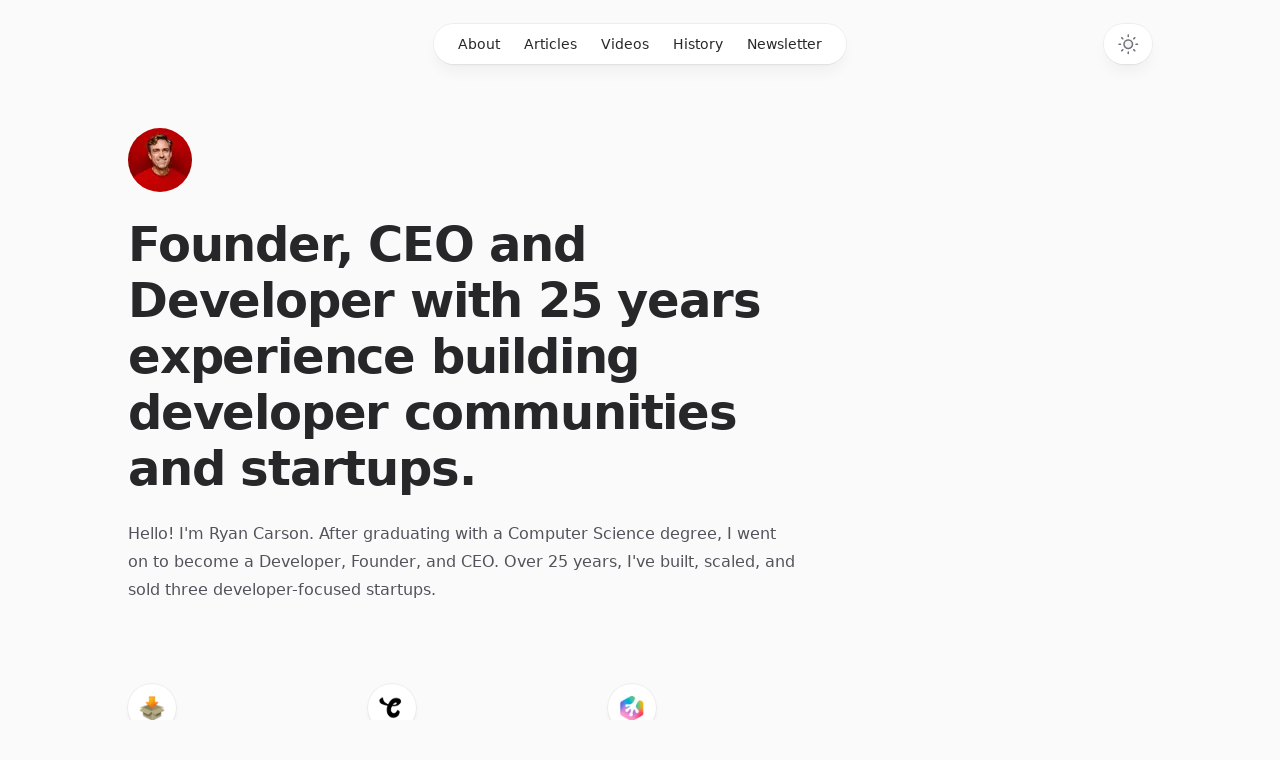

--- FILE ---
content_type: text/html; charset=utf-8
request_url: https://www.ryancarson.com/
body_size: 11540
content:
<!DOCTYPE html><!--btqV72YQ_Jp8TvwgUPQU6--><html lang="en" class="h-full antialiased"><head><meta charSet="utf-8"/><meta name="viewport" content="width=device-width, initial-scale=1"/><link rel="preload" as="image" imageSrcSet="/_next/image?url=%2F_next%2Fstatic%2Fmedia%2Favatar.bd173c68.jpg&amp;w=16&amp;q=75 16w, /_next/image?url=%2F_next%2Fstatic%2Fmedia%2Favatar.bd173c68.jpg&amp;w=32&amp;q=75 32w, /_next/image?url=%2F_next%2Fstatic%2Fmedia%2Favatar.bd173c68.jpg&amp;w=48&amp;q=75 48w, /_next/image?url=%2F_next%2Fstatic%2Fmedia%2Favatar.bd173c68.jpg&amp;w=64&amp;q=75 64w, /_next/image?url=%2F_next%2Fstatic%2Fmedia%2Favatar.bd173c68.jpg&amp;w=96&amp;q=75 96w, /_next/image?url=%2F_next%2Fstatic%2Fmedia%2Favatar.bd173c68.jpg&amp;w=128&amp;q=75 128w, /_next/image?url=%2F_next%2Fstatic%2Fmedia%2Favatar.bd173c68.jpg&amp;w=256&amp;q=75 256w, /_next/image?url=%2F_next%2Fstatic%2Fmedia%2Favatar.bd173c68.jpg&amp;w=384&amp;q=75 384w, /_next/image?url=%2F_next%2Fstatic%2Fmedia%2Favatar.bd173c68.jpg&amp;w=640&amp;q=75 640w, /_next/image?url=%2F_next%2Fstatic%2Fmedia%2Favatar.bd173c68.jpg&amp;w=750&amp;q=75 750w, /_next/image?url=%2F_next%2Fstatic%2Fmedia%2Favatar.bd173c68.jpg&amp;w=828&amp;q=75 828w, /_next/image?url=%2F_next%2Fstatic%2Fmedia%2Favatar.bd173c68.jpg&amp;w=1080&amp;q=75 1080w, /_next/image?url=%2F_next%2Fstatic%2Fmedia%2Favatar.bd173c68.jpg&amp;w=1200&amp;q=75 1200w, /_next/image?url=%2F_next%2Fstatic%2Fmedia%2Favatar.bd173c68.jpg&amp;w=1920&amp;q=75 1920w, /_next/image?url=%2F_next%2Fstatic%2Fmedia%2Favatar.bd173c68.jpg&amp;w=2048&amp;q=75 2048w, /_next/image?url=%2F_next%2Fstatic%2Fmedia%2Favatar.bd173c68.jpg&amp;w=3840&amp;q=75 3840w" imageSizes="4rem"/><link rel="stylesheet" href="/_next/static/css/e6540ea584ac6a6f.css" data-precedence="next"/><link rel="preload" as="script" fetchPriority="low" href="/_next/static/chunks/webpack-7c6e7eb44e0541fe.js"/><script src="/_next/static/chunks/4bd1b696-cf72ae8a39fa05aa.js" async=""></script><script src="/_next/static/chunks/964-13036fef2dc48ea1.js" async=""></script><script src="/_next/static/chunks/main-app-0f20f4d91de0a5c5.js" async=""></script><script src="/_next/static/chunks/c16f53c3-c009a83f4f3f49dd.js" async=""></script><script src="/_next/static/chunks/874-437a265a67d6cfee.js" async=""></script><script src="/_next/static/chunks/63-c2dd88008885f5dc.js" async=""></script><script src="/_next/static/chunks/713-8e93952465bf8fae.js" async=""></script><script src="/_next/static/chunks/app/layout-c134d1c1dca6a445.js" async=""></script><script src="/_next/static/chunks/app/page-b25ae17d00bf0e98.js" async=""></script><link rel="preload" href="https://www.googletagmanager.com/gtm.js?id=GTM-KQ5M52MD" as="script"/><title>Ryan Carson, Founder with 20 years of experience building companies.</title><meta name="description" content="I’m Ryan Carson, and I’ve been a Founder CEO for 20 years, building, scaling and selling three companies."/><link rel="alternate" type="application/rss+xml" href="https://ryancarson.com/feed.xml"/><meta property="og:title" content="Ryan Carson, Founder with 20 years of experience building companies."/><meta property="og:description" content="I’m Ryan Carson, and I’ve been a Founder CEO for 20 years, building, scaling and selling three companies."/><meta property="og:image:type" content="image/png"/><meta property="og:image:width" content="1920"/><meta property="og:image:height" content="1077"/><meta property="og:image" content="https://www.ryancarson.com/opengraph-image.png?07187ac035d592e3"/><meta name="twitter:card" content="summary_large_image"/><meta name="twitter:title" content="Ryan Carson, Founder with 20 years of experience building companies."/><meta name="twitter:description" content="I’m Ryan Carson, and I’ve been a Founder CEO for 20 years, building, scaling and selling three companies."/><meta name="twitter:image:type" content="image/png"/><meta name="twitter:image:width" content="1920"/><meta name="twitter:image:height" content="1077"/><meta name="twitter:image" content="https://www.ryancarson.com/opengraph-image.png?07187ac035d592e3"/><link rel="icon" href="/favicon.ico" type="image/x-icon" sizes="16x16"/><script src="/_next/static/chunks/polyfills-42372ed130431b0a.js" noModule=""></script></head><body class="flex h-full bg-zinc-50 dark:bg-black"><div hidden=""><!--$--><!--/$--></div><script>!function(){try{var d=document.documentElement,c=d.classList;c.remove('light','dark');var e=localStorage.getItem('theme');if('system'===e||(!e&&true)){var t='(prefers-color-scheme: dark)',m=window.matchMedia(t);if(m.media!==t||m.matches){d.style.colorScheme = 'dark';c.add('dark')}else{d.style.colorScheme = 'light';c.add('light')}}else if(e){c.add(e|| '')}if(e==='light'||e==='dark')d.style.colorScheme=e}catch(e){}}()</script><div class="flex w-full"><div class="fixed inset-0 flex justify-center sm:px-8"><div class="flex w-full max-w-7xl lg:px-8"><div class="w-full bg-white ring-1 ring-zinc-100 dark:bg-zinc-900 dark:ring-zinc-300/20"></div></div></div><div class="relative flex w-full flex-col"><header class="pointer-events-none relative z-50 flex flex-none flex-col" style="height:var(--header-height);margin-bottom:var(--header-mb)"><div class="order-last mt-[calc(theme(spacing.16)-theme(spacing.3))]"></div><div class="sm:px-8 top-0 order-last -mb-3 pt-3" style="position:var(--header-position)"><div class="mx-auto w-full max-w-7xl lg:px-8"><div class="relative px-4 sm:px-8 lg:px-12"><div class="mx-auto max-w-2xl lg:max-w-5xl"><div class="top-[var(--avatar-top,theme(spacing.3))] w-full" style="position:var(--header-inner-position)"><div class="relative"><div class="absolute left-0 top-3 origin-left transition-opacity h-10 w-10 rounded-full bg-white/90 p-0.5 shadow-lg shadow-zinc-800/5 ring-1 ring-zinc-900/5 backdrop-blur dark:bg-zinc-800/90 dark:ring-white/10" style="opacity:var(--avatar-border-opacity, 0);transform:var(--avatar-border-transform)"></div><a aria-label="Home" class="block h-16 w-16 origin-left pointer-events-auto" style="transform:var(--avatar-image-transform)" href="/"><img alt="" width="512" height="512" decoding="async" data-nimg="1" class="rounded-full bg-zinc-100 object-cover dark:bg-zinc-800 h-16 w-16" style="color:transparent" sizes="4rem" srcSet="/_next/image?url=%2F_next%2Fstatic%2Fmedia%2Favatar.bd173c68.jpg&amp;w=16&amp;q=75 16w, /_next/image?url=%2F_next%2Fstatic%2Fmedia%2Favatar.bd173c68.jpg&amp;w=32&amp;q=75 32w, /_next/image?url=%2F_next%2Fstatic%2Fmedia%2Favatar.bd173c68.jpg&amp;w=48&amp;q=75 48w, /_next/image?url=%2F_next%2Fstatic%2Fmedia%2Favatar.bd173c68.jpg&amp;w=64&amp;q=75 64w, /_next/image?url=%2F_next%2Fstatic%2Fmedia%2Favatar.bd173c68.jpg&amp;w=96&amp;q=75 96w, /_next/image?url=%2F_next%2Fstatic%2Fmedia%2Favatar.bd173c68.jpg&amp;w=128&amp;q=75 128w, /_next/image?url=%2F_next%2Fstatic%2Fmedia%2Favatar.bd173c68.jpg&amp;w=256&amp;q=75 256w, /_next/image?url=%2F_next%2Fstatic%2Fmedia%2Favatar.bd173c68.jpg&amp;w=384&amp;q=75 384w, /_next/image?url=%2F_next%2Fstatic%2Fmedia%2Favatar.bd173c68.jpg&amp;w=640&amp;q=75 640w, /_next/image?url=%2F_next%2Fstatic%2Fmedia%2Favatar.bd173c68.jpg&amp;w=750&amp;q=75 750w, /_next/image?url=%2F_next%2Fstatic%2Fmedia%2Favatar.bd173c68.jpg&amp;w=828&amp;q=75 828w, /_next/image?url=%2F_next%2Fstatic%2Fmedia%2Favatar.bd173c68.jpg&amp;w=1080&amp;q=75 1080w, /_next/image?url=%2F_next%2Fstatic%2Fmedia%2Favatar.bd173c68.jpg&amp;w=1200&amp;q=75 1200w, /_next/image?url=%2F_next%2Fstatic%2Fmedia%2Favatar.bd173c68.jpg&amp;w=1920&amp;q=75 1920w, /_next/image?url=%2F_next%2Fstatic%2Fmedia%2Favatar.bd173c68.jpg&amp;w=2048&amp;q=75 2048w, /_next/image?url=%2F_next%2Fstatic%2Fmedia%2Favatar.bd173c68.jpg&amp;w=3840&amp;q=75 3840w" src="/_next/image?url=%2F_next%2Fstatic%2Fmedia%2Favatar.bd173c68.jpg&amp;w=3840&amp;q=75"/></a></div></div></div></div></div></div><div class="top-0 z-10 h-16 pt-6" style="position:var(--header-position)"><div class="sm:px-8 top-[var(--header-top,theme(spacing.6))] w-full" style="position:var(--header-inner-position)"><div class="mx-auto w-full max-w-7xl lg:px-8"><div class="relative px-4 sm:px-8 lg:px-12"><div class="mx-auto max-w-2xl lg:max-w-5xl"><div class="relative flex gap-4"><div class="flex flex-1"></div><div class="flex flex-1 justify-end md:justify-center"><div class="pointer-events-auto md:hidden" data-headlessui-state=""><button class="group flex items-center rounded-full bg-white/90 px-4 py-2 text-sm font-medium text-zinc-800 shadow-lg shadow-zinc-800/5 ring-1 ring-zinc-900/5 backdrop-blur dark:bg-zinc-800/90 dark:text-zinc-200 dark:ring-white/10 dark:hover:ring-white/20" type="button" aria-expanded="false" data-headlessui-state="">Menu<svg viewBox="0 0 8 6" aria-hidden="true" class="ml-3 h-auto w-2 stroke-zinc-500 group-hover:stroke-zinc-700 dark:group-hover:stroke-zinc-400"><path d="M1.75 1.75 4 4.25l2.25-2.5" fill="none" stroke-width="1.5" stroke-linecap="round" stroke-linejoin="round"></path></svg></button></div><span hidden="" style="position:fixed;top:1px;left:1px;width:1px;height:0;padding:0;margin:-1px;overflow:hidden;clip:rect(0, 0, 0, 0);white-space:nowrap;border-width:0;display:none"></span><nav class="pointer-events-auto hidden md:block"><ul class="flex rounded-full bg-white/90 px-3 text-sm font-medium text-zinc-800 shadow-lg shadow-zinc-800/5 ring-1 ring-zinc-900/5 backdrop-blur dark:bg-zinc-800/90 dark:text-zinc-200 dark:ring-white/10"><li><a class="relative block px-3 py-2 transition hover:text-teal-500 dark:hover:text-teal-400" href="/about">About</a></li><li><a class="relative block px-3 py-2 transition hover:text-teal-500 dark:hover:text-teal-400" href="/articles">Articles</a></li><li><a class="relative block px-3 py-2 transition hover:text-teal-500 dark:hover:text-teal-400" href="/videos">Videos</a></li><li><a class="relative block px-3 py-2 transition hover:text-teal-500 dark:hover:text-teal-400" href="/history">History</a></li><li><a class="relative block px-3 py-2 transition hover:text-teal-500 dark:hover:text-teal-400" href="/newdorkcity">Newsletter</a></li></ul></nav></div><div class="flex justify-end md:flex-1"><div class="pointer-events-auto"><button type="button" aria-label="Toggle theme" class="group rounded-full bg-white/90 px-3 py-2 shadow-lg shadow-zinc-800/5 ring-1 ring-zinc-900/5 backdrop-blur transition dark:bg-zinc-800/90 dark:ring-white/10 dark:hover:ring-white/20"><svg viewBox="0 0 24 24" stroke-width="1.5" stroke-linecap="round" stroke-linejoin="round" aria-hidden="true" class="h-6 w-6 fill-zinc-100 stroke-zinc-500 transition group-hover:fill-zinc-200 group-hover:stroke-zinc-700 dark:hidden [@media(prefers-color-scheme:dark)]:fill-teal-50 [@media(prefers-color-scheme:dark)]:stroke-teal-500 [@media(prefers-color-scheme:dark)]:group-hover:fill-teal-50 [@media(prefers-color-scheme:dark)]:group-hover:stroke-teal-600"><path d="M8 12.25A4.25 4.25 0 0 1 12.25 8v0a4.25 4.25 0 0 1 4.25 4.25v0a4.25 4.25 0 0 1-4.25 4.25v0A4.25 4.25 0 0 1 8 12.25v0Z"></path><path d="M12.25 3v1.5M21.5 12.25H20M18.791 18.791l-1.06-1.06M18.791 5.709l-1.06 1.06M12.25 20v1.5M4.5 12.25H3M6.77 6.77 5.709 5.709M6.77 17.73l-1.061 1.061" fill="none"></path></svg><svg viewBox="0 0 24 24" aria-hidden="true" class="hidden h-6 w-6 fill-zinc-700 stroke-zinc-500 transition dark:block [@media(prefers-color-scheme:dark)]:group-hover:stroke-zinc-400 [@media_not_(prefers-color-scheme:dark)]:fill-teal-400/10 [@media_not_(prefers-color-scheme:dark)]:stroke-teal-500"><path d="M17.25 16.22a6.937 6.937 0 0 1-9.47-9.47 7.451 7.451 0 1 0 9.47 9.47ZM12.75 7C17 7 17 2.75 17 2.75S17 7 21.25 7C17 7 17 11.25 17 11.25S17 7 12.75 7Z" stroke-width="1.5" stroke-linecap="round" stroke-linejoin="round"></path></svg></button></div></div></div></div></div></div></div></div></header><div class="flex-none" style="height:var(--content-offset)"></div><main class="flex-auto"><div class="sm:px-8 mt-9"><div class="mx-auto w-full max-w-7xl lg:px-8"><div class="relative px-4 sm:px-8 lg:px-12"><div class="mx-auto max-w-2xl lg:max-w-5xl"><div class="max-w-2xl"><h1 class="text-4xl font-bold tracking-tight text-zinc-800 sm:text-5xl dark:text-zinc-100">Founder, CEO and Developer with 25 years experience building developer communities and startups.</h1><p class="mt-6 text-base text-zinc-600 dark:text-zinc-400">Hello! I&#x27;m Ryan Carson. After graduating with a Computer Science degree, I went on to become a Developer, Founder, and CEO. Over 25 years, I&#x27;ve built, scaled, and sold three developer-focused startups.</p><div class="mt-16 sm:mt-20"><ul role="list" class="grid grid-cols-1 gap-x-12 gap-y-16 sm:grid-cols-2 lg:grid-cols-3"><li class="group relative flex flex-col items-start"><div class="relative z-10 flex h-12 w-12 items-center justify-center rounded-full bg-white shadow-md shadow-zinc-800/5 ring-1 ring-zinc-900/5 dark:border dark:border-zinc-700/50 dark:bg-zinc-800 dark:ring-0"><img alt="" loading="lazy" width="160" height="160" decoding="async" data-nimg="1" class="h-8 w-8 rounded-full" style="color:transparent" src="/_next/static/media/dropsend.e8b1a5bc.png"/></div><h2 class="mt-6 text-base font-semibold text-zinc-800 dark:text-zinc-100"><div class="absolute -inset-x-4 -inset-y-6 z-0 scale-95 bg-zinc-50 opacity-0 transition group-hover:scale-100 group-hover:opacity-100 sm:-inset-x-6 sm:rounded-2xl dark:bg-zinc-800/50"></div><a href=""><span class="absolute -inset-x-4 -inset-y-6 z-20 sm:-inset-x-6 sm:rounded-2xl"></span><span class="relative z-10">DropSend</span></a></h2><p class="relative z-10 mt-2 text-sm text-zinc-600 dark:text-zinc-400">Web app for sending large files. Pioneered terabytes of data transfer and storage before the advent of the modern Cloud. Acquired in 2008.</p><p class="relative z-10 mt-6 flex text-sm font-medium text-zinc-400 transition group-hover:text-teal-500 dark:text-zinc-200"><svg xmlns="http://www.w3.org/2000/svg" viewBox="0 0 24 24" fill="currentColor" aria-hidden="true" data-slot="icon" class="h-6 w-6 flex-none text-teal-500"><path fill-rule="evenodd" d="M15.22 6.268a.75.75 0 0 1 .968-.431l5.942 2.28a.75.75 0 0 1 .431.97l-2.28 5.94a.75.75 0 1 1-1.4-.537l1.63-4.251-1.086.484a11.2 11.2 0 0 0-5.45 5.173.75.75 0 0 1-1.199.19L9 12.312l-6.22 6.22a.75.75 0 0 1-1.06-1.061l6.75-6.75a.75.75 0 0 1 1.06 0l3.606 3.606a12.695 12.695 0 0 1 5.68-4.974l1.086-.483-4.251-1.632a.75.75 0 0 1-.432-.97Z" clip-rule="evenodd"></path></svg><span class="ml-2 text-teal-500">Grew from $0 → $250k</span></p></li><li class="group relative flex flex-col items-start"><div class="relative z-10 flex h-12 w-12 items-center justify-center rounded-full bg-white shadow-md shadow-zinc-800/5 ring-1 ring-zinc-900/5 dark:border dark:border-zinc-700/50 dark:bg-zinc-800 dark:ring-0"><img alt="" loading="lazy" width="80" height="80" decoding="async" data-nimg="1" class="h-8 w-8 rounded-full" style="color:transparent" src="/_next/static/media/carsonified.db897bac.png"/></div><h2 class="mt-6 text-base font-semibold text-zinc-800 dark:text-zinc-100"><div class="absolute -inset-x-4 -inset-y-6 z-0 scale-95 bg-zinc-50 opacity-0 transition group-hover:scale-100 group-hover:opacity-100 sm:-inset-x-6 sm:rounded-2xl dark:bg-zinc-800/50"></div><a href=""><span class="absolute -inset-x-4 -inset-y-6 z-20 sm:-inset-x-6 sm:rounded-2xl"></span><span class="relative z-10">Carsonified</span></a></h2><p class="relative z-10 mt-2 text-sm text-zinc-600 dark:text-zinc-400">Global tech conferences with thousands of attendees. Speakers included founders of Facebook, Twitter, Instagram and more. Acquired in 2011.</p><p class="relative z-10 mt-6 flex text-sm font-medium text-zinc-400 transition group-hover:text-teal-500 dark:text-zinc-200"><svg xmlns="http://www.w3.org/2000/svg" viewBox="0 0 24 24" fill="currentColor" aria-hidden="true" data-slot="icon" class="h-6 w-6 flex-none text-teal-500"><path fill-rule="evenodd" d="M15.22 6.268a.75.75 0 0 1 .968-.431l5.942 2.28a.75.75 0 0 1 .431.97l-2.28 5.94a.75.75 0 1 1-1.4-.537l1.63-4.251-1.086.484a11.2 11.2 0 0 0-5.45 5.173.75.75 0 0 1-1.199.19L9 12.312l-6.22 6.22a.75.75 0 0 1-1.06-1.061l6.75-6.75a.75.75 0 0 1 1.06 0l3.606 3.606a12.695 12.695 0 0 1 5.68-4.974l1.086-.483-4.251-1.632a.75.75 0 0 1-.432-.97Z" clip-rule="evenodd"></path></svg><span class="ml-2 text-teal-500">Grew from $0 → $1m</span></p></li><li class="group relative flex flex-col items-start"><div class="relative z-10 flex h-12 w-12 items-center justify-center rounded-full bg-white shadow-md shadow-zinc-800/5 ring-1 ring-zinc-900/5 dark:border dark:border-zinc-700/50 dark:bg-zinc-800 dark:ring-0"><img alt="" loading="lazy" width="80" height="80" decoding="async" data-nimg="1" class="h-8 w-8 rounded-full" style="color:transparent" src="/_next/static/media/treehouse.97f9b702.png"/></div><h2 class="mt-6 text-base font-semibold text-zinc-800 dark:text-zinc-100"><div class="absolute -inset-x-4 -inset-y-6 z-0 scale-95 bg-zinc-50 opacity-0 transition group-hover:scale-100 group-hover:opacity-100 sm:-inset-x-6 sm:rounded-2xl dark:bg-zinc-800/50"></div><a href=""><span class="absolute -inset-x-4 -inset-y-6 z-20 sm:-inset-x-6 sm:rounded-2xl"></span><span class="relative z-10">Treehouse</span></a></h2><p class="relative z-10 mt-2 text-sm text-zinc-600 dark:text-zinc-400">Online Computer Science school. Raised $23M in investment, scaled the team to over 100 employees, and educated over 1,000,000 students. Acquired in 2021.</p><p class="relative z-10 mt-6 flex text-sm font-medium text-zinc-400 transition group-hover:text-teal-500 dark:text-zinc-200"><svg xmlns="http://www.w3.org/2000/svg" viewBox="0 0 24 24" fill="currentColor" aria-hidden="true" data-slot="icon" class="h-6 w-6 flex-none text-teal-500"><path fill-rule="evenodd" d="M15.22 6.268a.75.75 0 0 1 .968-.431l5.942 2.28a.75.75 0 0 1 .431.97l-2.28 5.94a.75.75 0 1 1-1.4-.537l1.63-4.251-1.086.484a11.2 11.2 0 0 0-5.45 5.173.75.75 0 0 1-1.199.19L9 12.312l-6.22 6.22a.75.75 0 0 1-1.06-1.061l6.75-6.75a.75.75 0 0 1 1.06 0l3.606 3.606a12.695 12.695 0 0 1 5.68-4.974l1.086-.483-4.251-1.632a.75.75 0 0 1-.432-.97Z" clip-rule="evenodd"></path></svg><span class="ml-2 text-teal-500">Grew from $0 → $10m+</span></p></li></ul></div><p class="mt-16 text-base text-zinc-600 sm:mt-20 dark:text-zinc-400">I raised $23m in venture capital, managed hundreds of employees and was voted<!-- --> <a class=" text-teal-500" href="https://www.prnewswire.com/news-releases/treehouse-co-founder-and-ceo-ryan-carson-named-ey-entrepreneur-of-the-year-2015-award-winner-in-the-pacific-northwest-300095819.html">Entrepreneur of the Year 2015</a>. I&#x27;ve now joined Intel to help them empower and support the AI dev community.</p></div></div></div></div></div><div class="mt-16 sm:mt-20"><div class="-my-4 flex justify-center gap-5 overflow-hidden py-4 sm:gap-8"><div class="relative aspect-[9/10] w-44 flex-none overflow-hidden rounded-xl bg-zinc-100 sm:w-72 sm:rounded-2xl dark:bg-zinc-800 rotate-2"><img alt="" loading="lazy" width="1246" height="1661" decoding="async" data-nimg="1" class="absolute inset-0 h-full w-full object-cover" style="color:transparent" sizes="(min-width: 640px) 18rem, 11rem" srcSet="/_next/image?url=%2F_next%2Fstatic%2Fmedia%2Fryan-carson-coat.99d0dbde.jpg&amp;w=16&amp;q=75 16w, /_next/image?url=%2F_next%2Fstatic%2Fmedia%2Fryan-carson-coat.99d0dbde.jpg&amp;w=32&amp;q=75 32w, /_next/image?url=%2F_next%2Fstatic%2Fmedia%2Fryan-carson-coat.99d0dbde.jpg&amp;w=48&amp;q=75 48w, /_next/image?url=%2F_next%2Fstatic%2Fmedia%2Fryan-carson-coat.99d0dbde.jpg&amp;w=64&amp;q=75 64w, /_next/image?url=%2F_next%2Fstatic%2Fmedia%2Fryan-carson-coat.99d0dbde.jpg&amp;w=96&amp;q=75 96w, /_next/image?url=%2F_next%2Fstatic%2Fmedia%2Fryan-carson-coat.99d0dbde.jpg&amp;w=128&amp;q=75 128w, /_next/image?url=%2F_next%2Fstatic%2Fmedia%2Fryan-carson-coat.99d0dbde.jpg&amp;w=256&amp;q=75 256w, /_next/image?url=%2F_next%2Fstatic%2Fmedia%2Fryan-carson-coat.99d0dbde.jpg&amp;w=384&amp;q=75 384w, /_next/image?url=%2F_next%2Fstatic%2Fmedia%2Fryan-carson-coat.99d0dbde.jpg&amp;w=640&amp;q=75 640w, /_next/image?url=%2F_next%2Fstatic%2Fmedia%2Fryan-carson-coat.99d0dbde.jpg&amp;w=750&amp;q=75 750w, /_next/image?url=%2F_next%2Fstatic%2Fmedia%2Fryan-carson-coat.99d0dbde.jpg&amp;w=828&amp;q=75 828w, /_next/image?url=%2F_next%2Fstatic%2Fmedia%2Fryan-carson-coat.99d0dbde.jpg&amp;w=1080&amp;q=75 1080w, /_next/image?url=%2F_next%2Fstatic%2Fmedia%2Fryan-carson-coat.99d0dbde.jpg&amp;w=1200&amp;q=75 1200w, /_next/image?url=%2F_next%2Fstatic%2Fmedia%2Fryan-carson-coat.99d0dbde.jpg&amp;w=1920&amp;q=75 1920w, /_next/image?url=%2F_next%2Fstatic%2Fmedia%2Fryan-carson-coat.99d0dbde.jpg&amp;w=2048&amp;q=75 2048w, /_next/image?url=%2F_next%2Fstatic%2Fmedia%2Fryan-carson-coat.99d0dbde.jpg&amp;w=3840&amp;q=75 3840w" src="/_next/image?url=%2F_next%2Fstatic%2Fmedia%2Fryan-carson-coat.99d0dbde.jpg&amp;w=3840&amp;q=75"/></div><div class="relative aspect-[9/10] w-44 flex-none overflow-hidden rounded-xl bg-zinc-100 sm:w-72 sm:rounded-2xl dark:bg-zinc-800 -rotate-2"><img alt="" loading="lazy" width="1109" height="1661" decoding="async" data-nimg="1" class="absolute inset-0 h-full w-full object-cover" style="color:transparent" sizes="(min-width: 640px) 18rem, 11rem" srcSet="/_next/image?url=%2F_next%2Fstatic%2Fmedia%2Fryan-carson-speaking.d02bdb01.jpg&amp;w=16&amp;q=75 16w, /_next/image?url=%2F_next%2Fstatic%2Fmedia%2Fryan-carson-speaking.d02bdb01.jpg&amp;w=32&amp;q=75 32w, /_next/image?url=%2F_next%2Fstatic%2Fmedia%2Fryan-carson-speaking.d02bdb01.jpg&amp;w=48&amp;q=75 48w, /_next/image?url=%2F_next%2Fstatic%2Fmedia%2Fryan-carson-speaking.d02bdb01.jpg&amp;w=64&amp;q=75 64w, /_next/image?url=%2F_next%2Fstatic%2Fmedia%2Fryan-carson-speaking.d02bdb01.jpg&amp;w=96&amp;q=75 96w, /_next/image?url=%2F_next%2Fstatic%2Fmedia%2Fryan-carson-speaking.d02bdb01.jpg&amp;w=128&amp;q=75 128w, /_next/image?url=%2F_next%2Fstatic%2Fmedia%2Fryan-carson-speaking.d02bdb01.jpg&amp;w=256&amp;q=75 256w, /_next/image?url=%2F_next%2Fstatic%2Fmedia%2Fryan-carson-speaking.d02bdb01.jpg&amp;w=384&amp;q=75 384w, /_next/image?url=%2F_next%2Fstatic%2Fmedia%2Fryan-carson-speaking.d02bdb01.jpg&amp;w=640&amp;q=75 640w, /_next/image?url=%2F_next%2Fstatic%2Fmedia%2Fryan-carson-speaking.d02bdb01.jpg&amp;w=750&amp;q=75 750w, /_next/image?url=%2F_next%2Fstatic%2Fmedia%2Fryan-carson-speaking.d02bdb01.jpg&amp;w=828&amp;q=75 828w, /_next/image?url=%2F_next%2Fstatic%2Fmedia%2Fryan-carson-speaking.d02bdb01.jpg&amp;w=1080&amp;q=75 1080w, /_next/image?url=%2F_next%2Fstatic%2Fmedia%2Fryan-carson-speaking.d02bdb01.jpg&amp;w=1200&amp;q=75 1200w, /_next/image?url=%2F_next%2Fstatic%2Fmedia%2Fryan-carson-speaking.d02bdb01.jpg&amp;w=1920&amp;q=75 1920w, /_next/image?url=%2F_next%2Fstatic%2Fmedia%2Fryan-carson-speaking.d02bdb01.jpg&amp;w=2048&amp;q=75 2048w, /_next/image?url=%2F_next%2Fstatic%2Fmedia%2Fryan-carson-speaking.d02bdb01.jpg&amp;w=3840&amp;q=75 3840w" src="/_next/image?url=%2F_next%2Fstatic%2Fmedia%2Fryan-carson-speaking.d02bdb01.jpg&amp;w=3840&amp;q=75"/></div><div class="relative aspect-[9/10] w-44 flex-none overflow-hidden rounded-xl bg-zinc-100 sm:w-72 sm:rounded-2xl dark:bg-zinc-800 rotate-2"><img alt="" loading="lazy" width="2684" height="1661" decoding="async" data-nimg="1" class="absolute inset-0 h-full w-full object-cover" style="color:transparent" sizes="(min-width: 640px) 18rem, 11rem" srcSet="/_next/image?url=%2F_next%2Fstatic%2Fmedia%2Fryan-carson-entrepreneur-of-year.810c136a.jpg&amp;w=16&amp;q=75 16w, /_next/image?url=%2F_next%2Fstatic%2Fmedia%2Fryan-carson-entrepreneur-of-year.810c136a.jpg&amp;w=32&amp;q=75 32w, /_next/image?url=%2F_next%2Fstatic%2Fmedia%2Fryan-carson-entrepreneur-of-year.810c136a.jpg&amp;w=48&amp;q=75 48w, /_next/image?url=%2F_next%2Fstatic%2Fmedia%2Fryan-carson-entrepreneur-of-year.810c136a.jpg&amp;w=64&amp;q=75 64w, /_next/image?url=%2F_next%2Fstatic%2Fmedia%2Fryan-carson-entrepreneur-of-year.810c136a.jpg&amp;w=96&amp;q=75 96w, /_next/image?url=%2F_next%2Fstatic%2Fmedia%2Fryan-carson-entrepreneur-of-year.810c136a.jpg&amp;w=128&amp;q=75 128w, /_next/image?url=%2F_next%2Fstatic%2Fmedia%2Fryan-carson-entrepreneur-of-year.810c136a.jpg&amp;w=256&amp;q=75 256w, /_next/image?url=%2F_next%2Fstatic%2Fmedia%2Fryan-carson-entrepreneur-of-year.810c136a.jpg&amp;w=384&amp;q=75 384w, /_next/image?url=%2F_next%2Fstatic%2Fmedia%2Fryan-carson-entrepreneur-of-year.810c136a.jpg&amp;w=640&amp;q=75 640w, /_next/image?url=%2F_next%2Fstatic%2Fmedia%2Fryan-carson-entrepreneur-of-year.810c136a.jpg&amp;w=750&amp;q=75 750w, /_next/image?url=%2F_next%2Fstatic%2Fmedia%2Fryan-carson-entrepreneur-of-year.810c136a.jpg&amp;w=828&amp;q=75 828w, /_next/image?url=%2F_next%2Fstatic%2Fmedia%2Fryan-carson-entrepreneur-of-year.810c136a.jpg&amp;w=1080&amp;q=75 1080w, /_next/image?url=%2F_next%2Fstatic%2Fmedia%2Fryan-carson-entrepreneur-of-year.810c136a.jpg&amp;w=1200&amp;q=75 1200w, /_next/image?url=%2F_next%2Fstatic%2Fmedia%2Fryan-carson-entrepreneur-of-year.810c136a.jpg&amp;w=1920&amp;q=75 1920w, /_next/image?url=%2F_next%2Fstatic%2Fmedia%2Fryan-carson-entrepreneur-of-year.810c136a.jpg&amp;w=2048&amp;q=75 2048w, /_next/image?url=%2F_next%2Fstatic%2Fmedia%2Fryan-carson-entrepreneur-of-year.810c136a.jpg&amp;w=3840&amp;q=75 3840w" src="/_next/image?url=%2F_next%2Fstatic%2Fmedia%2Fryan-carson-entrepreneur-of-year.810c136a.jpg&amp;w=3840&amp;q=75"/></div><div class="relative aspect-[9/10] w-44 flex-none overflow-hidden rounded-xl bg-zinc-100 sm:w-72 sm:rounded-2xl dark:bg-zinc-800 rotate-2"><img alt="" loading="lazy" width="1238" height="1661" decoding="async" data-nimg="1" class="absolute inset-0 h-full w-full object-cover" style="color:transparent" sizes="(min-width: 640px) 18rem, 11rem" srcSet="/_next/image?url=%2F_next%2Fstatic%2Fmedia%2Fryan-carson-cover.618fdc23.jpg&amp;w=16&amp;q=75 16w, /_next/image?url=%2F_next%2Fstatic%2Fmedia%2Fryan-carson-cover.618fdc23.jpg&amp;w=32&amp;q=75 32w, /_next/image?url=%2F_next%2Fstatic%2Fmedia%2Fryan-carson-cover.618fdc23.jpg&amp;w=48&amp;q=75 48w, /_next/image?url=%2F_next%2Fstatic%2Fmedia%2Fryan-carson-cover.618fdc23.jpg&amp;w=64&amp;q=75 64w, /_next/image?url=%2F_next%2Fstatic%2Fmedia%2Fryan-carson-cover.618fdc23.jpg&amp;w=96&amp;q=75 96w, /_next/image?url=%2F_next%2Fstatic%2Fmedia%2Fryan-carson-cover.618fdc23.jpg&amp;w=128&amp;q=75 128w, /_next/image?url=%2F_next%2Fstatic%2Fmedia%2Fryan-carson-cover.618fdc23.jpg&amp;w=256&amp;q=75 256w, /_next/image?url=%2F_next%2Fstatic%2Fmedia%2Fryan-carson-cover.618fdc23.jpg&amp;w=384&amp;q=75 384w, /_next/image?url=%2F_next%2Fstatic%2Fmedia%2Fryan-carson-cover.618fdc23.jpg&amp;w=640&amp;q=75 640w, /_next/image?url=%2F_next%2Fstatic%2Fmedia%2Fryan-carson-cover.618fdc23.jpg&amp;w=750&amp;q=75 750w, /_next/image?url=%2F_next%2Fstatic%2Fmedia%2Fryan-carson-cover.618fdc23.jpg&amp;w=828&amp;q=75 828w, /_next/image?url=%2F_next%2Fstatic%2Fmedia%2Fryan-carson-cover.618fdc23.jpg&amp;w=1080&amp;q=75 1080w, /_next/image?url=%2F_next%2Fstatic%2Fmedia%2Fryan-carson-cover.618fdc23.jpg&amp;w=1200&amp;q=75 1200w, /_next/image?url=%2F_next%2Fstatic%2Fmedia%2Fryan-carson-cover.618fdc23.jpg&amp;w=1920&amp;q=75 1920w, /_next/image?url=%2F_next%2Fstatic%2Fmedia%2Fryan-carson-cover.618fdc23.jpg&amp;w=2048&amp;q=75 2048w, /_next/image?url=%2F_next%2Fstatic%2Fmedia%2Fryan-carson-cover.618fdc23.jpg&amp;w=3840&amp;q=75 3840w" src="/_next/image?url=%2F_next%2Fstatic%2Fmedia%2Fryan-carson-cover.618fdc23.jpg&amp;w=3840&amp;q=75"/></div><div class="relative aspect-[9/10] w-44 flex-none overflow-hidden rounded-xl bg-zinc-100 sm:w-72 sm:rounded-2xl dark:bg-zinc-800 -rotate-2"><img alt="" loading="lazy" width="2027" height="1661" decoding="async" data-nimg="1" class="absolute inset-0 h-full w-full object-cover" style="color:transparent" sizes="(min-width: 640px) 18rem, 11rem" srcSet="/_next/image?url=%2F_next%2Fstatic%2Fmedia%2Fryan-carson-99u.16596fd8.jpg&amp;w=16&amp;q=75 16w, /_next/image?url=%2F_next%2Fstatic%2Fmedia%2Fryan-carson-99u.16596fd8.jpg&amp;w=32&amp;q=75 32w, /_next/image?url=%2F_next%2Fstatic%2Fmedia%2Fryan-carson-99u.16596fd8.jpg&amp;w=48&amp;q=75 48w, /_next/image?url=%2F_next%2Fstatic%2Fmedia%2Fryan-carson-99u.16596fd8.jpg&amp;w=64&amp;q=75 64w, /_next/image?url=%2F_next%2Fstatic%2Fmedia%2Fryan-carson-99u.16596fd8.jpg&amp;w=96&amp;q=75 96w, /_next/image?url=%2F_next%2Fstatic%2Fmedia%2Fryan-carson-99u.16596fd8.jpg&amp;w=128&amp;q=75 128w, /_next/image?url=%2F_next%2Fstatic%2Fmedia%2Fryan-carson-99u.16596fd8.jpg&amp;w=256&amp;q=75 256w, /_next/image?url=%2F_next%2Fstatic%2Fmedia%2Fryan-carson-99u.16596fd8.jpg&amp;w=384&amp;q=75 384w, /_next/image?url=%2F_next%2Fstatic%2Fmedia%2Fryan-carson-99u.16596fd8.jpg&amp;w=640&amp;q=75 640w, /_next/image?url=%2F_next%2Fstatic%2Fmedia%2Fryan-carson-99u.16596fd8.jpg&amp;w=750&amp;q=75 750w, /_next/image?url=%2F_next%2Fstatic%2Fmedia%2Fryan-carson-99u.16596fd8.jpg&amp;w=828&amp;q=75 828w, /_next/image?url=%2F_next%2Fstatic%2Fmedia%2Fryan-carson-99u.16596fd8.jpg&amp;w=1080&amp;q=75 1080w, /_next/image?url=%2F_next%2Fstatic%2Fmedia%2Fryan-carson-99u.16596fd8.jpg&amp;w=1200&amp;q=75 1200w, /_next/image?url=%2F_next%2Fstatic%2Fmedia%2Fryan-carson-99u.16596fd8.jpg&amp;w=1920&amp;q=75 1920w, /_next/image?url=%2F_next%2Fstatic%2Fmedia%2Fryan-carson-99u.16596fd8.jpg&amp;w=2048&amp;q=75 2048w, /_next/image?url=%2F_next%2Fstatic%2Fmedia%2Fryan-carson-99u.16596fd8.jpg&amp;w=3840&amp;q=75 3840w" src="/_next/image?url=%2F_next%2Fstatic%2Fmedia%2Fryan-carson-99u.16596fd8.jpg&amp;w=3840&amp;q=75"/></div></div></div><div class="sm:px-8 mt-24 md:mt-28"><div class="mx-auto w-full max-w-7xl lg:px-8"><div class="relative px-4 sm:px-8 lg:px-12"><div class="mx-auto max-w-2xl lg:max-w-5xl"><div class="mx-auto grid max-w-xl grid-cols-1 gap-y-20 lg:max-w-none lg:grid-cols-2"><div class="flex flex-col gap-16"><article class="group relative flex flex-col items-start"><h2 class="text-base font-semibold tracking-tight text-zinc-800 dark:text-zinc-100"><div class="absolute -inset-x-4 -inset-y-6 z-0 scale-95 bg-zinc-50 opacity-0 transition group-hover:scale-100 group-hover:opacity-100 sm:-inset-x-6 sm:rounded-2xl dark:bg-zinc-800/50"></div><a href="/articles/ryan-carson-treehouse"><span class="absolute -inset-x-4 -inset-y-6 z-20 sm:-inset-x-6 sm:rounded-2xl"></span><span class="relative z-10">Ryan Carson and the Complete History of Treehouse</span></a></h2><time class="relative z-10 order-first mb-3 flex items-center text-sm text-zinc-400 dark:text-zinc-500 pl-3.5" dateTime="2024-03-04"><span class="absolute inset-y-0 left-0 flex items-center" aria-hidden="true"><span class="h-4 w-0.5 rounded-full bg-zinc-200 dark:bg-zinc-500"></span></span>March 4, 2024</time><p class="relative z-10 mt-2 text-sm text-zinc-600 dark:text-zinc-400">The complete history of Ryan Carson and Treehouse</p><div aria-hidden="true" class="relative z-10 mt-4 flex items-center text-sm font-medium text-teal-500">Read article<svg viewBox="0 0 16 16" fill="none" aria-hidden="true" class="ml-1 h-4 w-4 stroke-current"><path d="M6.75 5.75 9.25 8l-2.5 2.25" stroke-width="1.5" stroke-linecap="round" stroke-linejoin="round"></path></svg></div></article><article class="group relative flex flex-col items-start"><h2 class="text-base font-semibold tracking-tight text-zinc-800 dark:text-zinc-100"><div class="absolute -inset-x-4 -inset-y-6 z-0 scale-95 bg-zinc-50 opacity-0 transition group-hover:scale-100 group-hover:opacity-100 sm:-inset-x-6 sm:rounded-2xl dark:bg-zinc-800/50"></div><a href="/articles/article-writer"><span class="absolute -inset-x-4 -inset-y-6 z-20 sm:-inset-x-6 sm:rounded-2xl"></span><span class="relative z-10">Introducing Article Writer</span></a></h2><time class="relative z-10 order-first mb-3 flex items-center text-sm text-zinc-400 dark:text-zinc-500 pl-3.5" dateTime="2024-01-24"><span class="absolute inset-y-0 left-0 flex items-center" aria-hidden="true"><span class="h-4 w-0.5 rounded-full bg-zinc-200 dark:bg-zinc-500"></span></span>January 24, 2024</time><p class="relative z-10 mt-2 text-sm text-zinc-600 dark:text-zinc-400">I wrote a Python script that creates a high quality blog post and gorgeous image for only $0.12 per article.</p><div aria-hidden="true" class="relative z-10 mt-4 flex items-center text-sm font-medium text-teal-500">Read article<svg viewBox="0 0 16 16" fill="none" aria-hidden="true" class="ml-1 h-4 w-4 stroke-current"><path d="M6.75 5.75 9.25 8l-2.5 2.25" stroke-width="1.5" stroke-linecap="round" stroke-linejoin="round"></path></svg></div></article><article class="group relative flex flex-col items-start"><h2 class="text-base font-semibold tracking-tight text-zinc-800 dark:text-zinc-100"><div class="absolute -inset-x-4 -inset-y-6 z-0 scale-95 bg-zinc-50 opacity-0 transition group-hover:scale-100 group-hover:opacity-100 sm:-inset-x-6 sm:rounded-2xl dark:bg-zinc-800/50"></div><a href="/articles/rise-of-the-one-person-startup"><span class="absolute -inset-x-4 -inset-y-6 z-20 sm:-inset-x-6 sm:rounded-2xl"></span><span class="relative z-10">The Rise of the One-Person Startup</span></a></h2><time class="relative z-10 order-first mb-3 flex items-center text-sm text-zinc-400 dark:text-zinc-500 pl-3.5" dateTime="2023-11-30"><span class="absolute inset-y-0 left-0 flex items-center" aria-hidden="true"><span class="h-4 w-0.5 rounded-full bg-zinc-200 dark:bg-zinc-500"></span></span>November 30, 2023</time><p class="relative z-10 mt-2 text-sm text-zinc-600 dark:text-zinc-400">Exploring how advancements in AI and technology are enabling solo founders to efficiently manage multiple aspects of a startup, challenging the traditional model of team-based startups.</p><div aria-hidden="true" class="relative z-10 mt-4 flex items-center text-sm font-medium text-teal-500">Read article<svg viewBox="0 0 16 16" fill="none" aria-hidden="true" class="ml-1 h-4 w-4 stroke-current"><path d="M6.75 5.75 9.25 8l-2.5 2.25" stroke-width="1.5" stroke-linecap="round" stroke-linejoin="round"></path></svg></div></article><article class="group relative flex flex-col items-start"><h2 class="text-base font-semibold tracking-tight text-zinc-800 dark:text-zinc-100"><div class="absolute -inset-x-4 -inset-y-6 z-0 scale-95 bg-zinc-50 opacity-0 transition group-hover:scale-100 group-hover:opacity-100 sm:-inset-x-6 sm:rounded-2xl dark:bg-zinc-800/50"></div><a href="/articles/no-managers-why-we-removed-bosses-at-treehouse"><span class="absolute -inset-x-4 -inset-y-6 z-20 sm:-inset-x-6 sm:rounded-2xl"></span><span class="relative z-10">No Managers: Why We Removed Bosses at Treehouse</span></a></h2><time class="relative z-10 order-first mb-3 flex items-center text-sm text-zinc-400 dark:text-zinc-500 pl-3.5" dateTime="2014-09-17"><span class="absolute inset-y-0 left-0 flex items-center" aria-hidden="true"><span class="h-4 w-0.5 rounded-full bg-zinc-200 dark:bg-zinc-500"></span></span>September 17, 2014</time><p class="relative z-10 mt-2 text-sm text-zinc-600 dark:text-zinc-400">On June 20th 2013, we decided that our 4-day work week at Treehouse was’t insane enough so we went further: We removed all Managers.</p><div aria-hidden="true" class="relative z-10 mt-4 flex items-center text-sm font-medium text-teal-500">Read article<svg viewBox="0 0 16 16" fill="none" aria-hidden="true" class="ml-1 h-4 w-4 stroke-current"><path d="M6.75 5.75 9.25 8l-2.5 2.25" stroke-width="1.5" stroke-linecap="round" stroke-linejoin="round"></path></svg></div></article></div><div class="space-y-10 lg:pl-16 xl:pl-24"><div class="rounded-2xl border border-zinc-100 p-6 dark:border-zinc-700/40"><h2 class="flex text-sm font-semibold text-zinc-900 dark:text-zinc-100"><svg viewBox="0 0 24 24" fill="none" stroke-width="1.5" stroke-linecap="round" stroke-linejoin="round" aria-hidden="true" class="h-6 w-6 flex-none"><path d="M2.75 7.75a3 3 0 0 1 3-3h12.5a3 3 0 0 1 3 3v8.5a3 3 0 0 1-3 3H5.75a3 3 0 0 1-3-3v-8.5Z" class="fill-zinc-100 stroke-zinc-400 dark:fill-zinc-100/10 dark:stroke-zinc-500"></path><path d="m4 6 6.024 5.479a2.915 2.915 0 0 0 3.952 0L20 6" class="stroke-zinc-400 dark:stroke-zinc-500"></path></svg><span class="ml-3">Stay up to date</span></h2><p class="mt-2 text-sm text-zinc-600 dark:text-zinc-400">Get notified when I publish something new, and unsubscribe at any time.</p><div class="mt-6 flex"><a class="inline-flex items-center gap-2 justify-center rounded-md py-2 px-3 text-sm outline-offset-2 transition active:transition-none bg-zinc-800 font-semibold text-zinc-100 hover:bg-zinc-700 active:bg-zinc-800 active:text-zinc-100/70 dark:bg-zinc-700 dark:hover:bg-zinc-600 dark:active:bg-zinc-700 dark:active:text-zinc-100/70 group mt-0" href="https://ryancarson.substack.com/">Subscribe now<svg xmlns="http://www.w3.org/2000/svg" viewBox="0 0 16 16" fill="currentColor" aria-hidden="true" data-slot="icon" class="h-4 w-4  transition"><path d="M8.75 2.75a.75.75 0 0 0-1.5 0v3.69l-.72-.72a.75.75 0 0 0-1.06 1.06l2 2a.75.75 0 0 0 1.06 0l2-2a.75.75 0 1 0-1.06-1.06l-.72.72V2.75Z"></path><path d="M4.784 4.5a.75.75 0 0 0-.701.483L2.553 9h2.412a1 1 0 0 1 .832.445l.406.61a1 1 0 0 0 .832.445h1.93a1 1 0 0 0 .832-.445l.406-.61A1 1 0 0 1 11.035 9h2.412l-1.53-4.017a.75.75 0 0 0-.7-.483h-.467a.75.75 0 0 1 0-1.5h.466c.934 0 1.77.577 2.103 1.449l1.534 4.026c.097.256.147.527.147.801v1.474A2.25 2.25 0 0 1 12.75 13h-9.5A2.25 2.25 0 0 1 1 10.75V9.276c0-.274.05-.545.147-.801l1.534-4.026A2.25 2.25 0 0 1 4.784 3h.466a.75.75 0 0 1 0 1.5h-.466Z"></path></svg></a></div></div></div></div></div></div></div></div><!--$--><!--/$--></main><footer class="mt-32 flex-none"><div class="sm:px-8"><div class="mx-auto w-full max-w-7xl lg:px-8"><div class="border-t border-zinc-100 pb-16 pt-10 dark:border-zinc-700/40"><div class="relative px-4 sm:px-8 lg:px-12"><div class="mx-auto max-w-2xl lg:max-w-5xl"><div class="flex flex-col items-center justify-between gap-6 sm:flex-row"><div class="flex flex-wrap justify-center gap-x-6 gap-y-1 text-sm font-medium text-zinc-800 dark:text-zinc-200"><a class="transition hover:text-teal-500 dark:hover:text-teal-400" href="/about">About</a><a class="transition hover:text-teal-500 dark:hover:text-teal-400" href="/videos">Videos</a><a class="transition hover:text-teal-500 dark:hover:text-teal-400" href="/history">History</a><a class="transition hover:text-teal-500 dark:hover:text-teal-400" href="/newdorkcity">Newsletter</a></div><div class="flex flex-col items-center gap-2 sm:items-end"><p class="text-sm text-zinc-400 dark:text-zinc-500">© <!-- -->2025<!-- --> Ryan Carson. All rights reserved.</p><a class="text-xs text-zinc-300 dark:text-zinc-600 hover:text-zinc-400 dark:hover:text-zinc-500 transition-colors" target="_blank" rel="noopener" href="https://untangle-us.com">Untangle</a></div></div></div></div></div></div></div></footer></div></div><script src="/_next/static/chunks/webpack-7c6e7eb44e0541fe.js" id="_R_" async=""></script><script>(self.__next_f=self.__next_f||[]).push([0])</script><script>self.__next_f.push([1,"1:\"$Sreact.fragment\"\n2:I[881,[\"545\",\"static/chunks/c16f53c3-c009a83f4f3f49dd.js\",\"874\",\"static/chunks/874-437a265a67d6cfee.js\",\"63\",\"static/chunks/63-c2dd88008885f5dc.js\",\"713\",\"static/chunks/713-8e93952465bf8fae.js\",\"177\",\"static/chunks/app/layout-c134d1c1dca6a445.js\"],\"Providers\"]\n3:I[2531,[\"545\",\"static/chunks/c16f53c3-c009a83f4f3f49dd.js\",\"874\",\"static/chunks/874-437a265a67d6cfee.js\",\"63\",\"static/chunks/63-c2dd88008885f5dc.js\",\"713\",\"static/chunks/713-8e93952465bf8fae.js\",\"177\",\"static/chunks/app/layout-c134d1c1dca6a445.js\"],\"Header\"]\n4:I[7555,[],\"\"]\n5:I[1295,[],\"\"]\n6:I[6874,[\"874\",\"static/chunks/874-437a265a67d6cfee.js\",\"63\",\"static/chunks/63-c2dd88008885f5dc.js\",\"974\",\"static/chunks/app/page-b25ae17d00bf0e98.js\"],\"\"]\n7:I[6503,[\"545\",\"static/chunks/c16f53c3-c009a83f4f3f49dd.js\",\"874\",\"static/chunks/874-437a265a67d6cfee.js\",\"63\",\"static/chunks/63-c2dd88008885f5dc.js\",\"713\",\"static/chunks/713-8e93952465bf8fae.js\",\"177\",\"static/chunks/app/layout-c134d1c1dca6a445.js\"],\"Analytics\"]\n8:I[6063,[\"545\",\"static/chunks/c16f53c3-c009a83f4f3f49dd.js\",\"874\",\"static/chunks/874-437a265a67d6cfee.js\",\"63\",\"static/chunks/63-c2dd88008885f5dc.js\",\"713\",\"static/chunks/713-8e93952465bf8fae.js\",\"177\",\"static/chunks/app/layout-c134d1c1dca6a445.js\"],\"GoogleTagManager\"]\na:I[9665,[],\"OutletBoundary\"]\nc:I[4911,[],\"AsyncMetadataOutlet\"]\ne:I[9665,[],\"ViewportBoundary\"]\n11:I[8393,[],\"\"]\n:HL[\"/_next/static/css/e6540ea584ac6a6f.css\",\"style\"]\n"])</script><script>self.__next_f.push([1,"0:{\"P\":null,\"b\":\"btqV72YQ-Jp8TvwgUPQU6\",\"p\":\"\",\"c\":[\"\",\"\"],\"i\":false,\"f\":[[[\"\",{\"children\":[\"__PAGE__\",{}]},\"$undefined\",\"$undefined\",true],[\"\",[\"$\",\"$1\",\"c\",{\"children\":[[[\"$\",\"link\",\"0\",{\"rel\":\"stylesheet\",\"href\":\"/_next/static/css/e6540ea584ac6a6f.css\",\"precedence\":\"next\",\"crossOrigin\":\"$undefined\",\"nonce\":\"$undefined\"}]],[\"$\",\"html\",null,{\"lang\":\"en\",\"className\":\"h-full antialiased\",\"suppressHydrationWarning\":true,\"children\":[\"$\",\"body\",null,{\"className\":\"flex h-full bg-zinc-50 dark:bg-black\",\"children\":[[\"$\",\"$L2\",null,{\"children\":[\"$\",\"div\",null,{\"className\":\"flex w-full\",\"children\":[[\"$\",\"div\",null,{\"className\":\"fixed inset-0 flex justify-center sm:px-8\",\"children\":[\"$\",\"div\",null,{\"className\":\"flex w-full max-w-7xl lg:px-8\",\"children\":[\"$\",\"div\",null,{\"className\":\"w-full bg-white ring-1 ring-zinc-100 dark:bg-zinc-900 dark:ring-zinc-300/20\"}]}]}],[\"$\",\"div\",null,{\"className\":\"relative flex w-full flex-col\",\"children\":[[\"$\",\"$L3\",null,{}],[\"$\",\"main\",null,{\"className\":\"flex-auto\",\"children\":[\"$\",\"$L4\",null,{\"parallelRouterKey\":\"children\",\"error\":\"$undefined\",\"errorStyles\":\"$undefined\",\"errorScripts\":\"$undefined\",\"template\":[\"$\",\"$L5\",null,{}],\"templateStyles\":\"$undefined\",\"templateScripts\":\"$undefined\",\"notFound\":[[\"$\",\"div\",null,{\"ref\":\"$undefined\",\"className\":\"sm:px-8 flex h-full items-center pt-16 sm:pt-32\",\"children\":[\"$\",\"div\",null,{\"className\":\"mx-auto w-full max-w-7xl lg:px-8\",\"children\":[\"$\",\"div\",null,{\"ref\":\"$undefined\",\"className\":\"relative px-4 sm:px-8 lg:px-12\",\"children\":[\"$\",\"div\",null,{\"className\":\"mx-auto max-w-2xl lg:max-w-5xl\",\"children\":[\"$\",\"div\",null,{\"className\":\"flex flex-col items-center\",\"children\":[[\"$\",\"p\",null,{\"className\":\"text-base font-semibold text-zinc-400 dark:text-zinc-500\",\"children\":\"404\"}],[\"$\",\"h1\",null,{\"className\":\"mt-4 text-4xl font-bold tracking-tight text-zinc-800 sm:text-5xl dark:text-zinc-100\",\"children\":\"Blast! Page not found\"}],[\"$\",\"p\",null,{\"className\":\"mt-4 text-base text-zinc-600 dark:text-zinc-400\",\"children\":\"Sorry, we couldn’t find the page you’re looking for.\"}],[\"$\",\"$L6\",null,{\"className\":\"inline-flex items-center gap-2 justify-center rounded-md py-2 px-3 text-sm outline-offset-2 transition active:transition-none bg-zinc-50 font-medium text-zinc-900 hover:bg-zinc-100 active:bg-zinc-100 active:text-zinc-900/60 dark:bg-zinc-800/50 dark:text-zinc-300 dark:hover:bg-zinc-800 dark:hover:text-zinc-50 dark:active:bg-zinc-800/50 dark:active:text-zinc-50/70 mt-4\",\"href\":\"/\",\"children\":\"Go back home\"}]]}]}]}]}]}],[]],\"forbidden\":\"$undefined\",\"unauthorized\":\"$undefined\"}]}],[\"$\",\"footer\",null,{\"className\":\"mt-32 flex-none\",\"children\":[\"$\",\"div\",null,{\"ref\":\"$undefined\",\"className\":\"sm:px-8\",\"children\":[\"$\",\"div\",null,{\"className\":\"mx-auto w-full max-w-7xl lg:px-8\",\"children\":[\"$\",\"div\",null,{\"className\":\"border-t border-zinc-100 pb-16 pt-10 dark:border-zinc-700/40\",\"children\":[\"$\",\"div\",null,{\"ref\":\"$undefined\",\"className\":\"relative px-4 sm:px-8 lg:px-12\",\"children\":[\"$\",\"div\",null,{\"className\":\"mx-auto max-w-2xl lg:max-w-5xl\",\"children\":[\"$\",\"div\",null,{\"className\":\"flex flex-col items-center justify-between gap-6 sm:flex-row\",\"children\":[[\"$\",\"div\",null,{\"className\":\"flex flex-wrap justify-center gap-x-6 gap-y-1 text-sm font-medium text-zinc-800 dark:text-zinc-200\",\"children\":[[\"$\",\"$L6\",null,{\"href\":\"/about\",\"className\":\"transition hover:text-teal-500 dark:hover:text-teal-400\",\"children\":\"About\"}],[\"$\",\"$L6\",null,{\"href\":\"/videos\",\"className\":\"transition hover:text-teal-500 dark:hover:text-teal-400\",\"children\":\"Videos\"}],[\"$\",\"$L6\",null,{\"href\":\"/history\",\"className\":\"transition hover:text-teal-500 dark:hover:text-teal-400\",\"children\":\"History\"}],[\"$\",\"$L6\",null,{\"href\":\"/newdorkcity\",\"className\":\"transition hover:text-teal-500 dark:hover:text-teal-400\",\"children\":\"Newsletter\"}]]}],[\"$\",\"div\",null,{\"className\":\"flex flex-col items-center gap-2 sm:items-end\",\"children\":[[\"$\",\"p\",null,{\"className\":\"text-sm text-zinc-400 dark:text-zinc-500\",\"children\":[\"© \",2025,\" Ryan Carson. All rights reserved.\"]}],[\"$\",\"$L6\",null,{\"href\":\"https://untangle-us.com\",\"className\":\"text-xs text-zinc-300 dark:text-zinc-600 hover:text-zinc-400 dark:hover:text-zinc-500 transition-colors\",\"target\":\"_blank\",\"rel\":\"noopener\",\"children\":\"Untangle\"}]]}]]}]}]}]}]}]}]}]]}]]}]}],[\"$\",\"$L7\",null,{}],[\"$\",\"$L8\",null,{\"gtmId\":\"GTM-KQ5M52MD\"}]]}]}]]}],{\"children\":[\"__PAGE__\",[\"$\",\"$1\",\"c\",{\"children\":[\"$L9\",null,[\"$\",\"$La\",null,{\"children\":[\"$Lb\",[\"$\",\"$Lc\",null,{\"promise\":\"$@d\"}]]}]]}],{},null,false]},null,false],[\"$\",\"$1\",\"h\",{\"children\":[null,[[\"$\",\"$Le\",null,{\"children\":\"$Lf\"}],null],\"$L10\"]}],false]],\"m\":\"$undefined\",\"G\":[\"$11\",[]],\"s\":false,\"S\":true}\n"])</script><script>self.__next_f.push([1,"12:I[9665,[],\"MetadataBoundary\"]\n13:\"$Sreact.suspense\"\n10:[\"$\",\"$L12\",null,{\"children\":[\"$\",\"div\",null,{\"hidden\":true,\"children\":[\"$\",\"$13\",null,{\"fallback\":null,\"children\":\"$L14\"}]}]}]\n"])</script><script>self.__next_f.push([1,"f:[[\"$\",\"meta\",\"0\",{\"charSet\":\"utf-8\"}],[\"$\",\"meta\",\"1\",{\"name\":\"viewport\",\"content\":\"width=device-width, initial-scale=1\"}]]\nb:null\n"])</script><script>self.__next_f.push([1,"15:I[8175,[],\"IconMark\"]\n"])</script><script>self.__next_f.push([1,"d:{\"metadata\":[[\"$\",\"title\",\"0\",{\"children\":\"Ryan Carson, Founder with 20 years of experience building companies.\"}],[\"$\",\"meta\",\"1\",{\"name\":\"description\",\"content\":\"I’m Ryan Carson, and I’ve been a Founder CEO for 20 years, building, scaling and selling three companies.\"}],[\"$\",\"link\",\"2\",{\"rel\":\"alternate\",\"type\":\"application/rss+xml\",\"href\":\"https://ryancarson.com/feed.xml\"}],[\"$\",\"meta\",\"3\",{\"property\":\"og:title\",\"content\":\"Ryan Carson, Founder with 20 years of experience building companies.\"}],[\"$\",\"meta\",\"4\",{\"property\":\"og:description\",\"content\":\"I’m Ryan Carson, and I’ve been a Founder CEO for 20 years, building, scaling and selling three companies.\"}],[\"$\",\"meta\",\"5\",{\"property\":\"og:image:type\",\"content\":\"image/png\"}],[\"$\",\"meta\",\"6\",{\"property\":\"og:image:width\",\"content\":\"1920\"}],[\"$\",\"meta\",\"7\",{\"property\":\"og:image:height\",\"content\":\"1077\"}],[\"$\",\"meta\",\"8\",{\"property\":\"og:image\",\"content\":\"https://www.ryancarson.com/opengraph-image.png?07187ac035d592e3\"}],[\"$\",\"meta\",\"9\",{\"name\":\"twitter:card\",\"content\":\"summary_large_image\"}],[\"$\",\"meta\",\"10\",{\"name\":\"twitter:title\",\"content\":\"Ryan Carson, Founder with 20 years of experience building companies.\"}],[\"$\",\"meta\",\"11\",{\"name\":\"twitter:description\",\"content\":\"I’m Ryan Carson, and I’ve been a Founder CEO for 20 years, building, scaling and selling three companies.\"}],[\"$\",\"meta\",\"12\",{\"name\":\"twitter:image:type\",\"content\":\"image/png\"}],[\"$\",\"meta\",\"13\",{\"name\":\"twitter:image:width\",\"content\":\"1920\"}],[\"$\",\"meta\",\"14\",{\"name\":\"twitter:image:height\",\"content\":\"1077\"}],[\"$\",\"meta\",\"15\",{\"name\":\"twitter:image\",\"content\":\"https://www.ryancarson.com/opengraph-image.png?07187ac035d592e3\"}],[\"$\",\"link\",\"16\",{\"rel\":\"icon\",\"href\":\"/favicon.ico\",\"type\":\"image/x-icon\",\"sizes\":\"16x16\"}],[\"$\",\"$L15\",\"17\",{}]],\"error\":null,\"digest\":\"$undefined\"}\n"])</script><script>self.__next_f.push([1,"14:\"$d:metadata\"\n"])</script><script>self.__next_f.push([1,"16:I[3063,[\"874\",\"static/chunks/874-437a265a67d6cfee.js\",\"63\",\"static/chunks/63-c2dd88008885f5dc.js\",\"974\",\"static/chunks/app/page-b25ae17d00bf0e98.js\"],\"Image\"]\n"])</script><script>self.__next_f.push([1,"9:[[\"$\",\"div\",null,{\"ref\":\"$undefined\",\"className\":\"sm:px-8 mt-9\",\"children\":[\"$\",\"div\",null,{\"className\":\"mx-auto w-full max-w-7xl lg:px-8\",\"children\":[\"$\",\"div\",null,{\"ref\":\"$undefined\",\"className\":\"relative px-4 sm:px-8 lg:px-12\",\"children\":[\"$\",\"div\",null,{\"className\":\"mx-auto max-w-2xl lg:max-w-5xl\",\"children\":[\"$\",\"div\",null,{\"className\":\"max-w-2xl\",\"children\":[[\"$\",\"h1\",null,{\"className\":\"text-4xl font-bold tracking-tight text-zinc-800 sm:text-5xl dark:text-zinc-100\",\"children\":\"Founder, CEO and Developer with 25 years experience building developer communities and startups.\"}],[\"$\",\"p\",null,{\"className\":\"mt-6 text-base text-zinc-600 dark:text-zinc-400\",\"children\":\"Hello! I'm Ryan Carson. After graduating with a Computer Science degree, I went on to become a Developer, Founder, and CEO. Over 25 years, I've built, scaled, and sold three developer-focused startups.\"}],[\"$\",\"div\",null,{\"className\":\"mt-16 sm:mt-20\",\"children\":[\"$\",\"ul\",null,{\"role\":\"list\",\"className\":\"grid grid-cols-1 gap-x-12 gap-y-16 sm:grid-cols-2 lg:grid-cols-3\",\"children\":[[\"$\",\"li\",\"DropSend\",{\"className\":\"group relative flex flex-col items-start\",\"children\":[[\"$\",\"div\",null,{\"className\":\"relative z-10 flex h-12 w-12 items-center justify-center rounded-full bg-white shadow-md shadow-zinc-800/5 ring-1 ring-zinc-900/5 dark:border dark:border-zinc-700/50 dark:bg-zinc-800 dark:ring-0\",\"children\":[\"$\",\"$L16\",null,{\"src\":{\"src\":\"/_next/static/media/dropsend.e8b1a5bc.png\",\"height\":160,\"width\":160,\"blurDataURL\":\"[data-uri]\",\"blurWidth\":8,\"blurHeight\":8},\"alt\":\"\",\"className\":\"h-8 w-8 rounded-full\",\"unoptimized\":true}]}],[\"$\",\"h2\",null,{\"className\":\"mt-6 text-base font-semibold text-zinc-800 dark:text-zinc-100\",\"children\":[[\"$\",\"div\",null,{\"className\":\"absolute -inset-x-4 -inset-y-6 z-0 scale-95 bg-zinc-50 opacity-0 transition group-hover:scale-100 group-hover:opacity-100 sm:-inset-x-6 sm:rounded-2xl dark:bg-zinc-800/50\"}],[\"$\",\"$L6\",null,{\"href\":\"\",\"children\":[[\"$\",\"span\",null,{\"className\":\"absolute -inset-x-4 -inset-y-6 z-20 sm:-inset-x-6 sm:rounded-2xl\"}],[\"$\",\"span\",null,{\"className\":\"relative z-10\",\"children\":\"DropSend\"}]]}]]}],[\"$\",\"p\",null,{\"className\":\"relative z-10 mt-2 text-sm text-zinc-600 dark:text-zinc-400\",\"children\":\"Web app for sending large files. Pioneered terabytes of data transfer and storage before the advent of the modern Cloud. Acquired in 2008.\"}],[\"$\",\"p\",null,{\"className\":\"relative z-10 mt-6 flex text-sm font-medium text-zinc-400 transition group-hover:text-teal-500 dark:text-zinc-200\",\"children\":[[\"$\",\"svg\",null,{\"xmlns\":\"http://www.w3.org/2000/svg\",\"viewBox\":\"0 0 24 24\",\"fill\":\"currentColor\",\"aria-hidden\":\"true\",\"data-slot\":\"icon\",\"ref\":\"$undefined\",\"aria-labelledby\":\"$undefined\",\"className\":\"h-6 w-6 flex-none text-teal-500\",\"children\":[null,[\"$\",\"path\",null,{\"fillRule\":\"evenodd\",\"d\":\"M15.22 6.268a.75.75 0 0 1 .968-.431l5.942 2.28a.75.75 0 0 1 .431.97l-2.28 5.94a.75.75 0 1 1-1.4-.537l1.63-4.251-1.086.484a11.2 11.2 0 0 0-5.45 5.173.75.75 0 0 1-1.199.19L9 12.312l-6.22 6.22a.75.75 0 0 1-1.06-1.061l6.75-6.75a.75.75 0 0 1 1.06 0l3.606 3.606a12.695 12.695 0 0 1 5.68-4.974l1.086-.483-4.251-1.632a.75.75 0 0 1-.432-.97Z\",\"clipRule\":\"evenodd\"}]]}],[\"$\",\"span\",null,{\"className\":\"ml-2 text-teal-500\",\"children\":\"Grew from $0 → $250k\"}]]}]]}],[\"$\",\"li\",\"Carsonified\",{\"className\":\"group relative flex flex-col items-start\",\"children\":[[\"$\",\"div\",null,{\"className\":\"relative z-10 flex h-12 w-12 items-center justify-center rounded-full bg-white shadow-md shadow-zinc-800/5 ring-1 ring-zinc-900/5 dark:border dark:border-zinc-700/50 dark:bg-zinc-800 dark:ring-0\",\"children\":\"$L17\"}],\"$L18\",\"$L19\",\"$L1a\"]}],\"$L1b\"]}]}],\"$L1c\"]}]}]}]}]}],\"$L1d\",\"$L1e\"]\n"])</script><script>self.__next_f.push([1,"17:[\"$\",\"$L16\",null,{\"src\":{\"src\":\"/_next/static/media/carsonified.db897bac.png\",\"height\":80,\"width\":80,\"blurDataURL\":\"[data-uri]\",\"blurWidth\":8,\"blurHeight\":8},\"alt\":\"\",\"className\":\"h-8 w-8 rounded-full\",\"unoptimized\":true}]\n18:[\"$\",\"h2\",null,{\"className\":\"mt-6 text-base font-semibold text-zinc-800 dark:text-zinc-100\",\"children\":[[\"$\",\"div\",null,{\"className\":\"absolute -inset-x-4 -inset-y-6 z-0 scale-95 bg-zinc-50 opacity-0 transition group-hover:scale-100 group-hover:opacity-100 sm:-inset-x-6 sm:rounded-2xl dark:bg-zinc-800/50\"}],[\"$\",\"$L6\",null,{\"href\":\"\",\"children\":[[\"$\",\"span\",null,{\"className\":\"absolute -inset-x-4 -inset-y-6 z-20 sm:-inset-x-6 sm:rounded-2xl\"}],[\"$\",\"span\",null,{\"className\":\"relative z-10\",\"children\":\"Carsonified\"}]]}]]}]\n19:[\"$\",\"p\",null,{\"className\":\"relative z-10 mt-2 text-sm text-zinc-600 dark:text-zinc-400\",\"children\":\"Global tech conferences with thousands of attendees. Speakers included founders of Facebook, Twitter, Instagram and more. Acquired in 2011.\"}]\n"])</script><script>self.__next_f.push([1,"1a:[\"$\",\"p\",null,{\"className\":\"relative z-10 mt-6 flex text-sm font-medium text-zinc-400 transition group-hover:text-teal-500 dark:text-zinc-200\",\"children\":[[\"$\",\"svg\",null,{\"xmlns\":\"http://www.w3.org/2000/svg\",\"viewBox\":\"0 0 24 24\",\"fill\":\"currentColor\",\"aria-hidden\":\"true\",\"data-slot\":\"icon\",\"ref\":\"$undefined\",\"aria-labelledby\":\"$undefined\",\"className\":\"h-6 w-6 flex-none text-teal-500\",\"children\":[null,[\"$\",\"path\",null,{\"fillRule\":\"evenodd\",\"d\":\"M15.22 6.268a.75.75 0 0 1 .968-.431l5.942 2.28a.75.75 0 0 1 .431.97l-2.28 5.94a.75.75 0 1 1-1.4-.537l1.63-4.251-1.086.484a11.2 11.2 0 0 0-5.45 5.173.75.75 0 0 1-1.199.19L9 12.312l-6.22 6.22a.75.75 0 0 1-1.06-1.061l6.75-6.75a.75.75 0 0 1 1.06 0l3.606 3.606a12.695 12.695 0 0 1 5.68-4.974l1.086-.483-4.251-1.632a.75.75 0 0 1-.432-.97Z\",\"clipRule\":\"evenodd\"}]]}],[\"$\",\"span\",null,{\"className\":\"ml-2 text-teal-500\",\"children\":\"Grew from $0 → $1m\"}]]}]\n"])</script><script>self.__next_f.push([1,"1b:[\"$\",\"li\",\"Treehouse\",{\"className\":\"group relative flex flex-col items-start\",\"children\":[[\"$\",\"div\",null,{\"className\":\"relative z-10 flex h-12 w-12 items-center justify-center rounded-full bg-white shadow-md shadow-zinc-800/5 ring-1 ring-zinc-900/5 dark:border dark:border-zinc-700/50 dark:bg-zinc-800 dark:ring-0\",\"children\":[\"$\",\"$L16\",null,{\"src\":{\"src\":\"/_next/static/media/treehouse.97f9b702.png\",\"height\":80,\"width\":80,\"blurDataURL\":\"[data-uri]\",\"blurWidth\":8,\"blurHeight\":8},\"alt\":\"\",\"className\":\"h-8 w-8 rounded-full\",\"unoptimized\":true}]}],[\"$\",\"h2\",null,{\"className\":\"mt-6 text-base font-semibold text-zinc-800 dark:text-zinc-100\",\"children\":[[\"$\",\"div\",null,{\"className\":\"absolute -inset-x-4 -inset-y-6 z-0 scale-95 bg-zinc-50 opacity-0 transition group-hover:scale-100 group-hover:opacity-100 sm:-inset-x-6 sm:rounded-2xl dark:bg-zinc-800/50\"}],[\"$\",\"$L6\",null,{\"href\":\"\",\"children\":[[\"$\",\"span\",null,{\"className\":\"absolute -inset-x-4 -inset-y-6 z-20 sm:-inset-x-6 sm:rounded-2xl\"}],[\"$\",\"span\",null,{\"className\":\"relative z-10\",\"children\":\"Treehouse\"}]]}]]}],[\"$\",\"p\",null,{\"className\":\"relative z-10 mt-2 text-sm text-zinc-600 dark:text-zinc-400\",\"children\":\"Online Computer Science school. Raised $23M in investment, scaled the team to over 100 employees, and educated over 1,000,000 students. Acquired in 2021.\"}],[\"$\",\"p\",null,{\"className\":\"relative z-10 mt-6 flex text-sm font-medium text-zinc-400 transition group-hover:text-teal-500 dark:text-zinc-200\",\"children\":[[\"$\",\"svg\",null,{\"xmlns\":\"http://www.w3.org/2000/svg\",\"viewBox\":\"0 0 24 24\",\"fill\":\"currentColor\",\"aria-hidden\":\"true\",\"data-slot\":\"icon\",\"ref\":\"$undefined\",\"aria-labelledby\":\"$undefined\",\"className\":\"h-6 w-6 flex-none text-teal-500\",\"children\":[null,[\"$\",\"path\",null,{\"fillRule\":\"evenodd\",\"d\":\"M15.22 6.268a.75.75 0 0 1 .968-.431l5.942 2.28a.75.75 0 0 1 .431.97l-2.28 5.94a.75.75 0 1 1-1.4-.537l1.63-4.251-1.086.484a11.2 11.2 0 0 0-5.45 5.173.75.75 0 0 1-1.199.19L9 12.312l-6.22 6.22a.75.75 0 0 1-1.06-1.061l6.75-6.75a.75.75 0 0 1 1.06 0l3.606 3.606a12.695 12.695 0 0 1 5.68-4.974l1.086-.483-4.251-1.632a.75.75 0 0 1-.432-.97Z\",\"clipRule\":\"evenodd\"}]]}],[\"$\",\"span\",null,{\"className\":\"ml-2 text-teal-500\",\"children\":\"Grew from $0 → $10m+\"}]]}]]}]\n"])</script><script>self.__next_f.push([1,"1c:[\"$\",\"p\",null,{\"className\":\"mt-16 text-base text-zinc-600 sm:mt-20 dark:text-zinc-400\",\"children\":[\"I raised $23m in venture capital, managed hundreds of employees and was voted\",\" \",[\"$\",\"a\",null,{\"className\":\" text-teal-500\",\"href\":\"https://www.prnewswire.com/news-releases/treehouse-co-founder-and-ceo-ryan-carson-named-ey-entrepreneur-of-the-year-2015-award-winner-in-the-pacific-northwest-300095819.html\",\"children\":\"Entrepreneur of the Year 2015\"}],\". I've now joined Intel to help them empower and support the AI dev community.\"]}]\n"])</script><script>self.__next_f.push([1,"1d:[\"$\",\"div\",null,{\"className\":\"mt-16 sm:mt-20\",\"children\":[\"$\",\"div\",null,{\"className\":\"-my-4 flex justify-center gap-5 overflow-hidden py-4 sm:gap-8\",\"children\":[[\"$\",\"div\",\"/_next/static/media/ryan-carson-coat.99d0dbde.jpg\",{\"className\":\"relative aspect-[9/10] w-44 flex-none overflow-hidden rounded-xl bg-zinc-100 sm:w-72 sm:rounded-2xl dark:bg-zinc-800 rotate-2\",\"children\":[\"$\",\"$L16\",null,{\"src\":{\"src\":\"/_next/static/media/ryan-carson-coat.99d0dbde.jpg\",\"height\":1661,\"width\":1246,\"blurDataURL\":\"[data-uri]\",\"blurWidth\":6,\"blurHeight\":8},\"alt\":\"\",\"sizes\":\"(min-width: 640px) 18rem, 11rem\",\"className\":\"absolute inset-0 h-full w-full object-cover\"}]}],[\"$\",\"div\",\"/_next/static/media/ryan-carson-speaking.d02bdb01.jpg\",{\"className\":\"relative aspect-[9/10] w-44 flex-none overflow-hidden rounded-xl bg-zinc-100 sm:w-72 sm:rounded-2xl dark:bg-zinc-800 -rotate-2\",\"children\":[\"$\",\"$L16\",null,{\"src\":{\"src\":\"/_next/static/media/ryan-carson-speaking.d02bdb01.jpg\",\"height\":1661,\"width\":1109,\"blurDataURL\":\"[data-uri]\",\"blurWidth\":5,\"blurHeight\":8},\"alt\":\"\",\"sizes\":\"(min-width: 640px) 18rem, 11rem\",\"className\":\"absolute inset-0 h-full w-full object-cover\"}]}],[\"$\",\"div\",\"/_next/static/media/ryan-carson-entrepreneur-of-year.810c136a.jpg\",{\"className\":\"relative aspect-[9/10] w-44 flex-none overflow-hidden rounded-xl bg-zinc-100 sm:w-72 sm:rounded-2xl dark:bg-zinc-800 rotate-2\",\"children\":[\"$\",\"$L16\",null,{\"src\":{\"src\":\"/_next/static/media/ryan-carson-entrepreneur-of-year.810c136a.jpg\",\"height\":1661,\"width\":2684,\"blurDataURL\":\"[data-uri]\",\"blurWidth\":8,\"blurHeight\":5},\"alt\":\"\",\"sizes\":\"(min-width: 640px) 18rem, 11rem\",\"className\":\"absolute inset-0 h-full w-full object-cover\"}]}],[\"$\",\"div\",\"/_next/static/media/ryan-carson-cover.618fdc23.jpg\",{\"className\":\"relative aspect-[9/10] w-44 flex-none overflow-hidden rounded-xl bg-zinc-100 sm:w-72 sm:rounded-2xl dark:bg-zinc-800 rotate-2\",\"children\":[\"$\",\"$L16\",null,{\"src\":{\"src\":\"/_next/static/media/ryan-carson-cover.618fdc23.jpg\",\"height\":1661,\"width\":1238,\"blurDataURL\":\"[data-uri]\",\"blurWidth\":6,\"blurHeight\":8},\"alt\":\"\",\"sizes\":\"(min-width: 640px) 18rem, 11rem\",\"className\":\"absolute inset-0 h-full w-full object-cover\"}]}],\"$L1f\"]}]}]\n"])</script><script>self.__next_f.push([1,"1e:[\"$\",\"div\",null,{\"ref\":\"$undefined\",\"className\":\"sm:px-8 mt-24 md:mt-28\",\"children\":[\"$\",\"div\",null,{\"className\":\"mx-auto w-full max-w-7xl lg:px-8\",\"children\":[\"$\",\"div\",null,{\"ref\":\"$undefined\",\"className\":\"relative px-4 sm:px-8 lg:px-12\",\"children\":[\"$\",\"div\",null,{\"className\":\"mx-auto max-w-2xl lg:max-w-5xl\",\"children\":[\"$\",\"div\",null,{\"className\":\"mx-auto grid max-w-xl grid-cols-1 gap-y-20 lg:max-w-none lg:grid-cols-2\",\"children\":[[\"$\",\"div\",null,{\"className\":\"flex flex-col gap-16\",\"children\":[[\"$\",\"article\",\"ryan-carson-treehouse\",{\"className\":\"group relative flex flex-col items-start\",\"children\":[[\"$\",\"h2\",null,{\"className\":\"text-base font-semibold tracking-tight text-zinc-800 dark:text-zinc-100\",\"children\":[[\"$\",\"div\",null,{\"className\":\"absolute -inset-x-4 -inset-y-6 z-0 scale-95 bg-zinc-50 opacity-0 transition group-hover:scale-100 group-hover:opacity-100 sm:-inset-x-6 sm:rounded-2xl dark:bg-zinc-800/50\"}],[\"$\",\"$L6\",null,{\"href\":\"/articles/ryan-carson-treehouse\",\"children\":[[\"$\",\"span\",null,{\"className\":\"absolute -inset-x-4 -inset-y-6 z-20 sm:-inset-x-6 sm:rounded-2xl\"}],[\"$\",\"span\",null,{\"className\":\"relative z-10\",\"children\":\"Ryan Carson and the Complete History of Treehouse\"}]]}]]}],[\"$\",\"time\",null,{\"className\":\"relative z-10 order-first mb-3 flex items-center text-sm text-zinc-400 dark:text-zinc-500 pl-3.5\",\"dateTime\":\"2024-03-04\",\"children\":[[\"$\",\"span\",null,{\"className\":\"absolute inset-y-0 left-0 flex items-center\",\"aria-hidden\":\"true\",\"children\":[\"$\",\"span\",null,{\"className\":\"h-4 w-0.5 rounded-full bg-zinc-200 dark:bg-zinc-500\"}]}],\"March 4, 2024\"]}],[\"$\",\"p\",null,{\"className\":\"relative z-10 mt-2 text-sm text-zinc-600 dark:text-zinc-400\",\"children\":\"The complete history of Ryan Carson and Treehouse\"}],[\"$\",\"div\",null,{\"aria-hidden\":\"true\",\"className\":\"relative z-10 mt-4 flex items-center text-sm font-medium text-teal-500\",\"children\":[\"Read article\",[\"$\",\"svg\",null,{\"viewBox\":\"0 0 16 16\",\"fill\":\"none\",\"aria-hidden\":\"true\",\"className\":\"ml-1 h-4 w-4 stroke-current\",\"children\":[\"$\",\"path\",null,{\"d\":\"M6.75 5.75 9.25 8l-2.5 2.25\",\"strokeWidth\":\"1.5\",\"strokeLinecap\":\"round\",\"strokeLinejoin\":\"round\"}]}]]}]]}],[\"$\",\"article\",\"article-writer\",{\"className\":\"group relative flex flex-col items-start\",\"children\":[[\"$\",\"h2\",null,{\"className\":\"text-base font-semibold tracking-tight text-zinc-800 dark:text-zinc-100\",\"children\":[[\"$\",\"div\",null,{\"className\":\"absolute -inset-x-4 -inset-y-6 z-0 scale-95 bg-zinc-50 opacity-0 transition group-hover:scale-100 group-hover:opacity-100 sm:-inset-x-6 sm:rounded-2xl dark:bg-zinc-800/50\"}],[\"$\",\"$L6\",null,{\"href\":\"/articles/article-writer\",\"children\":[[\"$\",\"span\",null,{\"className\":\"absolute -inset-x-4 -inset-y-6 z-20 sm:-inset-x-6 sm:rounded-2xl\"}],[\"$\",\"span\",null,{\"className\":\"relative z-10\",\"children\":\"Introducing Article Writer\"}]]}]]}],[\"$\",\"time\",null,{\"className\":\"relative z-10 order-first mb-3 flex items-center text-sm text-zinc-400 dark:text-zinc-500 pl-3.5\",\"dateTime\":\"2024-01-24\",\"children\":[[\"$\",\"span\",null,{\"className\":\"absolute inset-y-0 left-0 flex items-center\",\"aria-hidden\":\"true\",\"children\":[\"$\",\"span\",null,{\"className\":\"h-4 w-0.5 rounded-full bg-zinc-200 dark:bg-zinc-500\"}]}],\"January 24, 2024\"]}],[\"$\",\"p\",null,{\"className\":\"relative z-10 mt-2 text-sm text-zinc-600 dark:text-zinc-400\",\"children\":\"I wrote a Python script that creates a high quality blog post and gorgeous image for only $0.12 per article.\"}],[\"$\",\"div\",null,{\"aria-hidden\":\"true\",\"className\":\"relative z-10 mt-4 flex items-center text-sm font-medium text-teal-500\",\"children\":[\"Read article\",[\"$\",\"svg\",null,{\"viewBox\":\"0 0 16 16\",\"fill\":\"none\",\"aria-hidden\":\"true\",\"className\":\"ml-1 h-4 w-4 stroke-current\",\"children\":[\"$\",\"path\",null,{\"d\":\"M6.75 5.75 9.25 8l-2.5 2.25\",\"strokeWidth\":\"1.5\",\"strokeLinecap\":\"round\",\"strokeLinejoin\":\"round\"}]}]]}]]}],[\"$\",\"article\",\"rise-of-the-one-person-startup\",{\"className\":\"group relative flex flex-col items-start\",\"children\":[[\"$\",\"h2\",null,{\"className\":\"text-base font-semibold tracking-tight text-zinc-800 dark:text-zinc-100\",\"children\":\"$L20\"}],\"$L21\",\"$L22\",\"$L23\"]}],\"$L24\"]}],\"$L25\"]}]}]}]}]}]\n"])</script><script>self.__next_f.push([1,"1f:[\"$\",\"div\",\"/_next/static/media/ryan-carson-99u.16596fd8.jpg\",{\"className\":\"relative aspect-[9/10] w-44 flex-none overflow-hidden rounded-xl bg-zinc-100 sm:w-72 sm:rounded-2xl dark:bg-zinc-800 -rotate-2\",\"children\":[\"$\",\"$L16\",null,{\"src\":{\"src\":\"/_next/static/media/ryan-carson-99u.16596fd8.jpg\",\"height\":1661,\"width\":2027,\"blurDataURL\":\"[data-uri]\",\"blurWidth\":8,\"blurHeight\":7},\"alt\":\"\",\"sizes\":\"(min-width: 640px) 18rem, 11rem\",\"className\":\"absolute inset-0 h-full w-full object-cover\"}]}]\n"])</script><script>self.__next_f.push([1,"20:[[\"$\",\"div\",null,{\"className\":\"absolute -inset-x-4 -inset-y-6 z-0 scale-95 bg-zinc-50 opacity-0 transition group-hover:scale-100 group-hover:opacity-100 sm:-inset-x-6 sm:rounded-2xl dark:bg-zinc-800/50\"}],[\"$\",\"$L6\",null,{\"href\":\"/articles/rise-of-the-one-person-startup\",\"children\":[[\"$\",\"span\",null,{\"className\":\"absolute -inset-x-4 -inset-y-6 z-20 sm:-inset-x-6 sm:rounded-2xl\"}],[\"$\",\"span\",null,{\"className\":\"relative z-10\",\"children\":\"The Rise of the One-Person Startup\"}]]}]]\n21:[\"$\",\"time\",null,{\"className\":\"relative z-10 order-first mb-3 flex items-center text-sm text-zinc-400 dark:text-zinc-500 pl-3.5\",\"dateTime\":\"2023-11-30\",\"children\":[[\"$\",\"span\",null,{\"className\":\"absolute inset-y-0 left-0 flex items-center\",\"aria-hidden\":\"true\",\"children\":[\"$\",\"span\",null,{\"className\":\"h-4 w-0.5 rounded-full bg-zinc-200 dark:bg-zinc-500\"}]}],\"November 30, 2023\"]}]\n22:[\"$\",\"p\",null,{\"className\":\"relative z-10 mt-2 text-sm text-zinc-600 dark:text-zinc-400\",\"children\":\"Exploring how advancements in AI and technology are enabling solo founders to efficiently manage multiple aspects of a startup, challenging the traditional model of team-based startups.\"}]\n23:[\"$\",\"div\",null,{\"aria-hidden\":\"true\",\"className\":\"relative z-10 mt-4 flex items-center text-sm font-medium text-teal-500\",\"children\":[\"Read article\",[\"$\",\"svg\",null,{\"viewBox\":\"0 0 16 16\",\"fill\":\"none\",\"aria-hidden\":\"true\",\"className\":\"ml-1 h-4 w-4 stroke-current\",\"children\":[\"$\",\"path\",null,{\"d\":\"M6.75 5.75 9.25 8l-2.5 2.25\",\"strokeWidth\":\"1.5\",\"strokeLinecap\":\"round\",\"strokeLinejoin\":\"round\"}]}]]}]\n"])</script><script>self.__next_f.push([1,"24:[\"$\",\"article\",\"no-managers-why-we-removed-bosses-at-treehouse\",{\"className\":\"group relative flex flex-col items-start\",\"children\":[[\"$\",\"h2\",null,{\"className\":\"text-base font-semibold tracking-tight text-zinc-800 dark:text-zinc-100\",\"children\":[[\"$\",\"div\",null,{\"className\":\"absolute -inset-x-4 -inset-y-6 z-0 scale-95 bg-zinc-50 opacity-0 transition group-hover:scale-100 group-hover:opacity-100 sm:-inset-x-6 sm:rounded-2xl dark:bg-zinc-800/50\"}],[\"$\",\"$L6\",null,{\"href\":\"/articles/no-managers-why-we-removed-bosses-at-treehouse\",\"children\":[[\"$\",\"span\",null,{\"className\":\"absolute -inset-x-4 -inset-y-6 z-20 sm:-inset-x-6 sm:rounded-2xl\"}],[\"$\",\"span\",null,{\"className\":\"relative z-10\",\"children\":\"No Managers: Why We Removed Bosses at Treehouse\"}]]}]]}],[\"$\",\"time\",null,{\"className\":\"relative z-10 order-first mb-3 flex items-center text-sm text-zinc-400 dark:text-zinc-500 pl-3.5\",\"dateTime\":\"2014-09-17\",\"children\":[[\"$\",\"span\",null,{\"className\":\"absolute inset-y-0 left-0 flex items-center\",\"aria-hidden\":\"true\",\"children\":[\"$\",\"span\",null,{\"className\":\"h-4 w-0.5 rounded-full bg-zinc-200 dark:bg-zinc-500\"}]}],\"September 17, 2014\"]}],[\"$\",\"p\",null,{\"className\":\"relative z-10 mt-2 text-sm text-zinc-600 dark:text-zinc-400\",\"children\":\"On June 20th 2013, we decided that our 4-day work week at Treehouse was’t insane enough so we went further: We removed all Managers.\"}],[\"$\",\"div\",null,{\"aria-hidden\":\"true\",\"className\":\"relative z-10 mt-4 flex items-center text-sm font-medium text-teal-500\",\"children\":[\"Read article\",[\"$\",\"svg\",null,{\"viewBox\":\"0 0 16 16\",\"fill\":\"none\",\"aria-hidden\":\"true\",\"className\":\"ml-1 h-4 w-4 stroke-current\",\"children\":[\"$\",\"path\",null,{\"d\":\"M6.75 5.75 9.25 8l-2.5 2.25\",\"strokeWidth\":\"1.5\",\"strokeLinecap\":\"round\",\"strokeLinejoin\":\"round\"}]}]]}]]}]\n"])</script><script>self.__next_f.push([1,"25:[\"$\",\"div\",null,{\"className\":\"space-y-10 lg:pl-16 xl:pl-24\",\"children\":[\"$\",\"div\",null,{\"className\":\"rounded-2xl border border-zinc-100 p-6 dark:border-zinc-700/40\",\"children\":[[\"$\",\"h2\",null,{\"className\":\"flex text-sm font-semibold text-zinc-900 dark:text-zinc-100\",\"children\":[[\"$\",\"svg\",null,{\"viewBox\":\"0 0 24 24\",\"fill\":\"none\",\"strokeWidth\":\"1.5\",\"strokeLinecap\":\"round\",\"strokeLinejoin\":\"round\",\"aria-hidden\":\"true\",\"className\":\"h-6 w-6 flex-none\",\"children\":[[\"$\",\"path\",null,{\"d\":\"M2.75 7.75a3 3 0 0 1 3-3h12.5a3 3 0 0 1 3 3v8.5a3 3 0 0 1-3 3H5.75a3 3 0 0 1-3-3v-8.5Z\",\"className\":\"fill-zinc-100 stroke-zinc-400 dark:fill-zinc-100/10 dark:stroke-zinc-500\"}],[\"$\",\"path\",null,{\"d\":\"m4 6 6.024 5.479a2.915 2.915 0 0 0 3.952 0L20 6\",\"className\":\"stroke-zinc-400 dark:stroke-zinc-500\"}]]}],[\"$\",\"span\",null,{\"className\":\"ml-3\",\"children\":\"Stay up to date\"}]]}],[\"$\",\"p\",null,{\"className\":\"mt-2 text-sm text-zinc-600 dark:text-zinc-400\",\"children\":\"Get notified when I publish something new, and unsubscribe at any time.\"}],[\"$\",\"div\",null,{\"className\":\"mt-6 flex\",\"children\":[\"$\",\"$L6\",null,{\"className\":\"inline-flex items-center gap-2 justify-center rounded-md py-2 px-3 text-sm outline-offset-2 transition active:transition-none bg-zinc-800 font-semibold text-zinc-100 hover:bg-zinc-700 active:bg-zinc-800 active:text-zinc-100/70 dark:bg-zinc-700 dark:hover:bg-zinc-600 dark:active:bg-zinc-700 dark:active:text-zinc-100/70 group mt-0\",\"href\":\"https://ryancarson.substack.com/\",\"children\":[\"Subscribe now\",[\"$\",\"svg\",null,{\"xmlns\":\"http://www.w3.org/2000/svg\",\"viewBox\":\"0 0 16 16\",\"fill\":\"currentColor\",\"aria-hidden\":\"true\",\"data-slot\":\"icon\",\"ref\":\"$undefined\",\"aria-labelledby\":\"$undefined\",\"className\":\"h-4 w-4  transition\",\"children\":[null,[\"$\",\"path\",null,{\"d\":\"M8.75 2.75a.75.75 0 0 0-1.5 0v3.69l-.72-.72a.75.75 0 0 0-1.06 1.06l2 2a.75.75 0 0 0 1.06 0l2-2a.75.75 0 1 0-1.06-1.06l-.72.72V2.75Z\"}],[\"$\",\"path\",null,{\"d\":\"M4.784 4.5a.75.75 0 0 0-.701.483L2.553 9h2.412a1 1 0 0 1 .832.445l.406.61a1 1 0 0 0 .832.445h1.93a1 1 0 0 0 .832-.445l.406-.61A1 1 0 0 1 11.035 9h2.412l-1.53-4.017a.75.75 0 0 0-.7-.483h-.467a.75.75 0 0 1 0-1.5h.466c.934 0 1.77.577 2.103 1.449l1.534 4.026c.097.256.147.527.147.801v1.474A2.25 2.25 0 0 1 12.75 13h-9.5A2.25 2.25 0 0 1 1 10.75V9.276c0-.274.05-.545.147-.801l1.534-4.026A2.25 2.25 0 0 1 4.784 3h.466a.75.75 0 0 1 0 1.5h-.466Z\"}]]}]]}]}]]}]}]\n"])</script></body></html>

--- FILE ---
content_type: application/javascript; charset=utf-8
request_url: https://www.ryancarson.com/_next/static/chunks/app/videos/page-b7bbeae60a75f23e.js
body_size: 1000
content:
(self.webpackChunk_N_E=self.webpackChunk_N_E||[]).push([[227],{1012:(e,t,s)=>{Promise.resolve().then(s.bind(s,7012))},7012:(e,t,s)=>{"use strict";s.d(t,{VideoCard:()=>x});var i=s(5155),n=s(2115),r=s(6874),l=s.n(r),a=s(2596);function c(e){return(0,i.jsx)("svg",{viewBox:"0 0 16 16",fill:"none","aria-hidden":"true",...e,children:(0,i.jsx)("path",{d:"M6.75 5.75 9.25 8l-2.5 2.25",strokeWidth:"1.5",strokeLinecap:"round",strokeLinejoin:"round"})})}function o({as:e,className:t,children:s}){return(0,i.jsx)(e??"div",{className:(0,a.A)(t,"group relative flex flex-col items-start"),children:s})}o.Link=function({children:e,...t}){return(0,i.jsxs)(i.Fragment,{children:[(0,i.jsx)("div",{className:"absolute -inset-x-4 -inset-y-6 z-0 scale-95 bg-zinc-50 opacity-0 transition group-hover:scale-100 group-hover:opacity-100 sm:-inset-x-6 sm:rounded-2xl dark:bg-zinc-800/50"}),(0,i.jsxs)(l(),{...t,children:[(0,i.jsx)("span",{className:"absolute -inset-x-4 -inset-y-6 z-20 sm:-inset-x-6 sm:rounded-2xl"}),(0,i.jsx)("span",{className:"relative z-10",children:e})]})]})},o.Title=function({as:e,href:t,children:s}){return(0,i.jsx)(e??"h2",{className:"text-base font-semibold tracking-tight text-zinc-800 dark:text-zinc-100",children:t?(0,i.jsx)(o.Link,{href:t,children:s}):s})},o.Description=function({children:e}){return(0,i.jsx)("p",{className:"relative z-10 mt-2 text-sm text-zinc-600 dark:text-zinc-400",children:e})},o.Cta=function({children:e}){return(0,i.jsxs)("div",{"aria-hidden":"true",className:"relative z-10 mt-4 flex items-center text-sm font-medium text-teal-500",children:[e,(0,i.jsx)(c,{className:"ml-1 h-4 w-4 stroke-current"})]})},o.Eyebrow=function({as:e,decorate:t=!1,className:s,children:n,...r}){return(0,i.jsxs)(e??"p",{className:(0,a.A)(s,"relative z-10 order-first mb-3 flex items-center text-sm text-zinc-400 dark:text-zinc-500",t&&"pl-3.5"),...r,children:[t&&(0,i.jsx)("span",{className:"absolute inset-y-0 left-0 flex items-center","aria-hidden":"true",children:(0,i.jsx)("span",{className:"h-4 w-0.5 rounded-full bg-zinc-200 dark:bg-zinc-500"})}),n]})};var d=s(9688);function u({className:e,...t}){return(0,i.jsx)("div",{className:function(...e){return(0,d.QP)((0,a.$)(e))}("animate-pulse rounded-md bg-zinc-100 dark:bg-zinc-800",e),...t})}function x({video:e}){let[t,s]=(0,n.useState)(!0);return(0,i.jsxs)(o,{as:"li",children:[(0,i.jsxs)("div",{className:"relative w-full",style:{paddingBottom:"56.25%"},children:[t&&(0,i.jsx)(u,{className:"absolute top-0 left-0 w-full h-full rounded-lg"}),(0,i.jsx)("iframe",{src:e.embedUrl,title:e.title,frameBorder:"0",allow:"accelerometer; autoplay; clipboard-write; encrypted-media; gyroscope; picture-in-picture; web-share",allowFullScreen:!0,className:"absolute top-0 left-0 w-full h-full rounded-lg",onLoad:()=>s(!1),style:{opacity:+!t,transition:"opacity 0.3s ease-in-out"}}),(0,i.jsx)("div",{className:"absolute top-2 right-2",children:(0,i.jsx)("span",{className:"inline-flex items-center rounded-full bg-black bg-opacity-75 px-2 py-1 text-xs font-medium text-white",children:e.category})})]}),(0,i.jsx)("h2",{className:"mt-6 text-base font-semibold text-zinc-800 dark:text-zinc-100",children:e.title}),(0,i.jsx)(o.Description,{children:e.description})]})}}},e=>{e.O(0,[874,277,441,964,358],()=>e(e.s=1012)),_N_E=e.O()}]);

--- FILE ---
content_type: text/x-component
request_url: https://www.ryancarson.com/videos?_rsc=3lb4g
body_size: 2650
content:
1:"$Sreact.fragment"
2:I[881,["545","static/chunks/c16f53c3-c009a83f4f3f49dd.js","874","static/chunks/874-437a265a67d6cfee.js","63","static/chunks/63-c2dd88008885f5dc.js","713","static/chunks/713-8e93952465bf8fae.js","177","static/chunks/app/layout-c134d1c1dca6a445.js"],"Providers"]
3:I[2531,["545","static/chunks/c16f53c3-c009a83f4f3f49dd.js","874","static/chunks/874-437a265a67d6cfee.js","63","static/chunks/63-c2dd88008885f5dc.js","713","static/chunks/713-8e93952465bf8fae.js","177","static/chunks/app/layout-c134d1c1dca6a445.js"],"Header"]
4:I[7555,[],""]
5:I[1295,[],""]
6:I[6874,["874","static/chunks/874-437a265a67d6cfee.js","63","static/chunks/63-c2dd88008885f5dc.js","974","static/chunks/app/page-b25ae17d00bf0e98.js"],""]
7:I[6503,["545","static/chunks/c16f53c3-c009a83f4f3f49dd.js","874","static/chunks/874-437a265a67d6cfee.js","63","static/chunks/63-c2dd88008885f5dc.js","713","static/chunks/713-8e93952465bf8fae.js","177","static/chunks/app/layout-c134d1c1dca6a445.js"],"Analytics"]
8:I[6063,["545","static/chunks/c16f53c3-c009a83f4f3f49dd.js","874","static/chunks/874-437a265a67d6cfee.js","63","static/chunks/63-c2dd88008885f5dc.js","713","static/chunks/713-8e93952465bf8fae.js","177","static/chunks/app/layout-c134d1c1dca6a445.js"],"GoogleTagManager"]
c:I[8393,[],""]
:HL["/_next/static/css/e6540ea584ac6a6f.css","style"]
0:{"P":null,"b":"btqV72YQ-Jp8TvwgUPQU6","p":"","c":["","videos"],"i":false,"f":[[["",{"children":["videos",{"children":["__PAGE__",{}]}]},"$undefined","$undefined",true],["",["$","$1","c",{"children":[[["$","link","0",{"rel":"stylesheet","href":"/_next/static/css/e6540ea584ac6a6f.css","precedence":"next","crossOrigin":"$undefined","nonce":"$undefined"}]],["$","html",null,{"lang":"en","className":"h-full antialiased","suppressHydrationWarning":true,"children":["$","body",null,{"className":"flex h-full bg-zinc-50 dark:bg-black","children":[["$","$L2",null,{"children":["$","div",null,{"className":"flex w-full","children":[["$","div",null,{"className":"fixed inset-0 flex justify-center sm:px-8","children":["$","div",null,{"className":"flex w-full max-w-7xl lg:px-8","children":["$","div",null,{"className":"w-full bg-white ring-1 ring-zinc-100 dark:bg-zinc-900 dark:ring-zinc-300/20"}]}]}],["$","div",null,{"className":"relative flex w-full flex-col","children":[["$","$L3",null,{}],["$","main",null,{"className":"flex-auto","children":["$","$L4",null,{"parallelRouterKey":"children","error":"$undefined","errorStyles":"$undefined","errorScripts":"$undefined","template":["$","$L5",null,{}],"templateStyles":"$undefined","templateScripts":"$undefined","notFound":[["$","div",null,{"ref":"$undefined","className":"sm:px-8 flex h-full items-center pt-16 sm:pt-32","children":["$","div",null,{"className":"mx-auto w-full max-w-7xl lg:px-8","children":["$","div",null,{"ref":"$undefined","className":"relative px-4 sm:px-8 lg:px-12","children":["$","div",null,{"className":"mx-auto max-w-2xl lg:max-w-5xl","children":["$","div",null,{"className":"flex flex-col items-center","children":[["$","p",null,{"className":"text-base font-semibold text-zinc-400 dark:text-zinc-500","children":"404"}],["$","h1",null,{"className":"mt-4 text-4xl font-bold tracking-tight text-zinc-800 sm:text-5xl dark:text-zinc-100","children":"Blast! Page not found"}],["$","p",null,{"className":"mt-4 text-base text-zinc-600 dark:text-zinc-400","children":"Sorry, we couldnâ€™t find the page youâ€™re looking for."}],["$","$L6",null,{"className":"inline-flex items-center gap-2 justify-center rounded-md py-2 px-3 text-sm outline-offset-2 transition active:transition-none bg-zinc-50 font-medium text-zinc-900 hover:bg-zinc-100 active:bg-zinc-100 active:text-zinc-900/60 dark:bg-zinc-800/50 dark:text-zinc-300 dark:hover:bg-zinc-800 dark:hover:text-zinc-50 dark:active:bg-zinc-800/50 dark:active:text-zinc-50/70 mt-4","href":"/","children":"Go back home"}]]}]}]}]}]}],[]],"forbidden":"$undefined","unauthorized":"$undefined"}]}],["$","footer",null,{"className":"mt-32 flex-none","children":["$","div",null,{"ref":"$undefined","className":"sm:px-8","children":["$","div",null,{"className":"mx-auto w-full max-w-7xl lg:px-8","children":["$","div",null,{"className":"border-t border-zinc-100 pb-16 pt-10 dark:border-zinc-700/40","children":["$","div",null,{"ref":"$undefined","className":"relative px-4 sm:px-8 lg:px-12","children":["$","div",null,{"className":"mx-auto max-w-2xl lg:max-w-5xl","children":["$","div",null,{"className":"flex flex-col items-center justify-between gap-6 sm:flex-row","children":[["$","div",null,{"className":"flex flex-wrap justify-center gap-x-6 gap-y-1 text-sm font-medium text-zinc-800 dark:text-zinc-200","children":[["$","$L6",null,{"href":"/about","className":"transition hover:text-teal-500 dark:hover:text-teal-400","children":"About"}],["$","$L6",null,{"href":"/videos","className":"transition hover:text-teal-500 dark:hover:text-teal-400","children":"Videos"}],["$","$L6",null,{"href":"/history","className":"transition hover:text-teal-500 dark:hover:text-teal-400","children":"History"}],["$","$L6",null,{"href":"/newdorkcity","className":"transition hover:text-teal-500 dark:hover:text-teal-400","children":"Newsletter"}]]}],["$","div",null,{"className":"flex flex-col items-center gap-2 sm:items-end","children":[["$","p",null,{"className":"text-sm text-zinc-400 dark:text-zinc-500","children":["Â© ",2025," Ryan Carson. All rights reserved."]}],["$","$L6",null,{"href":"https://untangle-us.com","className":"text-xs text-zinc-300 dark:text-zinc-600 hover:text-zinc-400 dark:hover:text-zinc-500 transition-colors","target":"_blank","rel":"noopener","children":"Untangle"}]]}]]}]}]}]}]}]}]}]]}]]}]}],["$","$L7",null,{}],["$","$L8",null,{"gtmId":"GTM-KQ5M52MD"}]]}]}]]}],{"children":["videos",["$","$1","c",{"children":[null,["$","$L4",null,{"parallelRouterKey":"children","error":"$undefined","errorStyles":"$undefined","errorScripts":"$undefined","template":"$L9","templateStyles":"$undefined","templateScripts":"$undefined","notFound":"$undefined","forbidden":"$undefined","unauthorized":"$undefined"}]]}],{"children":["__PAGE__","$La",{},null,false]},null,false]},null,false],"$Lb",false]],"m":"$undefined","G":["$c",[]],"s":false,"S":true}
d:I[7012,["874","static/chunks/874-437a265a67d6cfee.js","277","static/chunks/277-821fa20b276bf539.js","227","static/chunks/app/videos/page-b7bbeae60a75f23e.js"],"VideoCard"]
e:I[9665,[],"OutletBoundary"]
10:I[4911,[],"AsyncMetadataOutlet"]
12:I[9665,[],"ViewportBoundary"]
14:I[9665,[],"MetadataBoundary"]
15:"$Sreact.suspense"
9:["$","$L5",null,{}]
a:["$","$1","c",{"children":[["$","div",null,{"ref":"$undefined","className":"sm:px-8 mt-16 sm:mt-32","children":["$","div",null,{"className":"mx-auto w-full max-w-7xl lg:px-8","children":["$","div",null,{"ref":"$undefined","className":"relative px-4 sm:px-8 lg:px-12","children":["$","div",null,{"className":"mx-auto max-w-2xl lg:max-w-5xl","children":[["$","header",null,{"className":"max-w-2xl","children":[["$","h1",null,{"className":"text-4xl font-bold tracking-tight text-zinc-800 sm:text-5xl dark:text-zinc-100","children":"Videos & Interviews"}],["$","p",null,{"className":"mt-6 text-base text-zinc-600 dark:text-zinc-400","children":"A collection of interviews covering entrepreneurship, technology, work culture, and the journey of building startups."}]]}],["$","div",null,{"className":"mt-16 sm:mt-20","children":["$","ul",null,{"role":"list","className":"grid grid-cols-1 gap-x-12 gap-y-16 md:grid-cols-2","children":[["$","$Ld","Ryan Carson on AI",{"video":{"title":"Ryan Carson on AI","description":"Interview discussing artificial intelligence and its impact on business and entrepreneurship.","embedUrl":"https://www.youtube.com/embed/fD4ktSkNCw4","category":"Interview"}}],["$","$Ld","Jason Calacanis interviewing Ryan Carson from Treehouse",{"video":{"title":"Jason Calacanis interviewing Ryan Carson from Treehouse","description":"An in-depth interview about building Treehouse and entrepreneurship lessons.","embedUrl":"https://www.youtube.com/embed/aIR7fDZ3H9s?si=Vk7I3sI-3jujOE5q","category":"Interview"}}],["$","$Ld","Kevin Rose interviews Ryan Carson, CEO of Treehouse",{"video":{"title":"Kevin Rose interviews Ryan Carson, CEO of Treehouse","description":"Discussion about leading a tech education company and scaling online learning.","embedUrl":"https://www.youtube.com/embed/TEjTRz6ayTs?si=WrESBo79x_dXvBjx","category":"Interview"}}],["$","$Ld","The Case for the 32-Hour Workweek with Treehouse Founder Ryan Carson",{"video":{"title":"The Case for the 32-Hour Workweek with Treehouse Founder Ryan Carson","description":"Ryan discusses the benefits and implementation of a 4-day work week at Treehouse.","embedUrl":"https://www.youtube.com/embed/ztoHewIu2DU?si=LeqDREmwIe2JDg3N","category":"Interview"}}]]}]}]]}]}]}]}],null,["$","$Le",null,{"children":["$Lf",["$","$L10",null,{"promise":"$@11"}]]}]]}]
b:["$","$1","h",{"children":[null,[["$","$L12",null,{"children":"$L13"}],null],["$","$L14",null,{"children":["$","div",null,{"hidden":true,"children":["$","$15",null,{"fallback":null,"children":"$L16"}]}]}]]}]
13:[["$","meta","0",{"charSet":"utf-8"}],["$","meta","1",{"name":"viewport","content":"width=device-width, initial-scale=1"}]]
f:null
17:I[8175,[],"IconMark"]
11:{"metadata":[["$","title","0",{"children":"Videos - Ryan Carson"}],["$","meta","1",{"name":"description","content":"Interviews, talks, and educational content from Ryan Carson."}],["$","link","2",{"rel":"alternate","type":"application/rss+xml","href":"https://ryancarson.com/feed.xml"}],["$","meta","3",{"property":"og:title","content":"Videos - Ryan Carson"}],["$","meta","4",{"property":"og:description","content":"Interviews, talks, and educational content from Ryan Carson."}],["$","meta","5",{"property":"og:image:type","content":"image/png"}],["$","meta","6",{"property":"og:image:width","content":"1920"}],["$","meta","7",{"property":"og:image:height","content":"1077"}],["$","meta","8",{"property":"og:image","content":"https://www.ryancarson.com/opengraph-image.png?07187ac035d592e3"}],["$","meta","9",{"name":"twitter:card","content":"summary_large_image"}],["$","meta","10",{"name":"twitter:title","content":"Videos - Ryan Carson"}],["$","meta","11",{"name":"twitter:description","content":"Interviews, talks, and educational content from Ryan Carson."}],["$","meta","12",{"name":"twitter:image:type","content":"image/png"}],["$","meta","13",{"name":"twitter:image:width","content":"1920"}],["$","meta","14",{"name":"twitter:image:height","content":"1077"}],["$","meta","15",{"name":"twitter:image","content":"https://www.ryancarson.com/opengraph-image.png?07187ac035d592e3"}],["$","link","16",{"rel":"icon","href":"/favicon.ico","type":"image/x-icon","sizes":"16x16"}],["$","$L17","17",{}]],"error":null,"digest":"$undefined"}
16:"$11:metadata"


--- FILE ---
content_type: text/x-component
request_url: https://www.ryancarson.com/newdorkcity?_rsc=3lb4g
body_size: 2820
content:
1:"$Sreact.fragment"
2:I[881,["545","static/chunks/c16f53c3-c009a83f4f3f49dd.js","874","static/chunks/874-437a265a67d6cfee.js","63","static/chunks/63-c2dd88008885f5dc.js","713","static/chunks/713-8e93952465bf8fae.js","177","static/chunks/app/layout-c134d1c1dca6a445.js"],"Providers"]
3:I[2531,["545","static/chunks/c16f53c3-c009a83f4f3f49dd.js","874","static/chunks/874-437a265a67d6cfee.js","63","static/chunks/63-c2dd88008885f5dc.js","713","static/chunks/713-8e93952465bf8fae.js","177","static/chunks/app/layout-c134d1c1dca6a445.js"],"Header"]
4:I[7555,[],""]
5:I[1295,[],""]
6:I[6874,["874","static/chunks/874-437a265a67d6cfee.js","63","static/chunks/63-c2dd88008885f5dc.js","750","static/chunks/app/newdorkcity/page-6f424564c28513b1.js"],""]
7:I[6503,["545","static/chunks/c16f53c3-c009a83f4f3f49dd.js","874","static/chunks/874-437a265a67d6cfee.js","63","static/chunks/63-c2dd88008885f5dc.js","713","static/chunks/713-8e93952465bf8fae.js","177","static/chunks/app/layout-c134d1c1dca6a445.js"],"Analytics"]
8:I[6063,["545","static/chunks/c16f53c3-c009a83f4f3f49dd.js","874","static/chunks/874-437a265a67d6cfee.js","63","static/chunks/63-c2dd88008885f5dc.js","713","static/chunks/713-8e93952465bf8fae.js","177","static/chunks/app/layout-c134d1c1dca6a445.js"],"GoogleTagManager"]
c:I[8393,[],""]
:HL["/_next/static/css/e6540ea584ac6a6f.css","style"]
0:{"P":null,"b":"btqV72YQ-Jp8TvwgUPQU6","p":"","c":["","newdorkcity"],"i":false,"f":[[["",{"children":["newdorkcity",{"children":["__PAGE__",{}]}]},"$undefined","$undefined",true],["",["$","$1","c",{"children":[[["$","link","0",{"rel":"stylesheet","href":"/_next/static/css/e6540ea584ac6a6f.css","precedence":"next","crossOrigin":"$undefined","nonce":"$undefined"}]],["$","html",null,{"lang":"en","className":"h-full antialiased","suppressHydrationWarning":true,"children":["$","body",null,{"className":"flex h-full bg-zinc-50 dark:bg-black","children":[["$","$L2",null,{"children":["$","div",null,{"className":"flex w-full","children":[["$","div",null,{"className":"fixed inset-0 flex justify-center sm:px-8","children":["$","div",null,{"className":"flex w-full max-w-7xl lg:px-8","children":["$","div",null,{"className":"w-full bg-white ring-1 ring-zinc-100 dark:bg-zinc-900 dark:ring-zinc-300/20"}]}]}],["$","div",null,{"className":"relative flex w-full flex-col","children":[["$","$L3",null,{}],["$","main",null,{"className":"flex-auto","children":["$","$L4",null,{"parallelRouterKey":"children","error":"$undefined","errorStyles":"$undefined","errorScripts":"$undefined","template":["$","$L5",null,{}],"templateStyles":"$undefined","templateScripts":"$undefined","notFound":[["$","div",null,{"ref":"$undefined","className":"sm:px-8 flex h-full items-center pt-16 sm:pt-32","children":["$","div",null,{"className":"mx-auto w-full max-w-7xl lg:px-8","children":["$","div",null,{"ref":"$undefined","className":"relative px-4 sm:px-8 lg:px-12","children":["$","div",null,{"className":"mx-auto max-w-2xl lg:max-w-5xl","children":["$","div",null,{"className":"flex flex-col items-center","children":[["$","p",null,{"className":"text-base font-semibold text-zinc-400 dark:text-zinc-500","children":"404"}],["$","h1",null,{"className":"mt-4 text-4xl font-bold tracking-tight text-zinc-800 sm:text-5xl dark:text-zinc-100","children":"Blast! Page not found"}],["$","p",null,{"className":"mt-4 text-base text-zinc-600 dark:text-zinc-400","children":"Sorry, we couldnâ€™t find the page youâ€™re looking for."}],["$","$L6",null,{"className":"inline-flex items-center gap-2 justify-center rounded-md py-2 px-3 text-sm outline-offset-2 transition active:transition-none bg-zinc-50 font-medium text-zinc-900 hover:bg-zinc-100 active:bg-zinc-100 active:text-zinc-900/60 dark:bg-zinc-800/50 dark:text-zinc-300 dark:hover:bg-zinc-800 dark:hover:text-zinc-50 dark:active:bg-zinc-800/50 dark:active:text-zinc-50/70 mt-4","href":"/","children":"Go back home"}]]}]}]}]}]}],[]],"forbidden":"$undefined","unauthorized":"$undefined"}]}],["$","footer",null,{"className":"mt-32 flex-none","children":["$","div",null,{"ref":"$undefined","className":"sm:px-8","children":["$","div",null,{"className":"mx-auto w-full max-w-7xl lg:px-8","children":["$","div",null,{"className":"border-t border-zinc-100 pb-16 pt-10 dark:border-zinc-700/40","children":["$","div",null,{"ref":"$undefined","className":"relative px-4 sm:px-8 lg:px-12","children":["$","div",null,{"className":"mx-auto max-w-2xl lg:max-w-5xl","children":["$","div",null,{"className":"flex flex-col items-center justify-between gap-6 sm:flex-row","children":[["$","div",null,{"className":"flex flex-wrap justify-center gap-x-6 gap-y-1 text-sm font-medium text-zinc-800 dark:text-zinc-200","children":[["$","$L6",null,{"href":"/about","className":"transition hover:text-teal-500 dark:hover:text-teal-400","children":"About"}],["$","$L6",null,{"href":"/videos","className":"transition hover:text-teal-500 dark:hover:text-teal-400","children":"Videos"}],["$","$L6",null,{"href":"/history","className":"transition hover:text-teal-500 dark:hover:text-teal-400","children":"History"}],["$","$L6",null,{"href":"/newdorkcity","className":"transition hover:text-teal-500 dark:hover:text-teal-400","children":"Newsletter"}]]}],["$","div",null,{"className":"flex flex-col items-center gap-2 sm:items-end","children":[["$","p",null,{"className":"text-sm text-zinc-400 dark:text-zinc-500","children":["Â© ",2025," Ryan Carson. All rights reserved."]}],["$","$L6",null,{"href":"https://untangle-us.com","className":"text-xs text-zinc-300 dark:text-zinc-600 hover:text-zinc-400 dark:hover:text-zinc-500 transition-colors","target":"_blank","rel":"noopener","children":"Untangle"}]]}]]}]}]}]}]}]}]}]]}]]}]}],["$","$L7",null,{}],["$","$L8",null,{"gtmId":"GTM-KQ5M52MD"}]]}]}]]}],{"children":["newdorkcity",["$","$1","c",{"children":[null,["$","$L4",null,{"parallelRouterKey":"children","error":"$undefined","errorStyles":"$undefined","errorScripts":"$undefined","template":"$L9","templateStyles":"$undefined","templateScripts":"$undefined","notFound":"$undefined","forbidden":"$undefined","unauthorized":"$undefined"}]]}],{"children":["__PAGE__","$La",{},null,false]},null,false]},null,false],"$Lb",false]],"m":"$undefined","G":["$c",[]],"s":false,"S":true}
d:I[3063,["874","static/chunks/874-437a265a67d6cfee.js","63","static/chunks/63-c2dd88008885f5dc.js","750","static/chunks/app/newdorkcity/page-6f424564c28513b1.js"],"Image"]
e:I[9665,[],"OutletBoundary"]
10:I[4911,[],"AsyncMetadataOutlet"]
12:I[9665,[],"ViewportBoundary"]
14:I[9665,[],"MetadataBoundary"]
15:"$Sreact.suspense"
9:["$","$L5",null,{}]
a:["$","$1","c",{"children":[["$","div",null,{"ref":"$undefined","className":"sm:px-8 mt-16 sm:mt-32","children":["$","div",null,{"className":"mx-auto w-full max-w-7xl lg:px-8","children":["$","div",null,{"ref":"$undefined","className":"relative px-4 sm:px-8 lg:px-12","children":["$","div",null,{"className":"mx-auto max-w-2xl lg:max-w-5xl","children":["$","div",null,{"className":"grid grid-cols-1 gap-y-16 lg:grid-cols-2 lg:grid-rows-[auto_1fr] lg:gap-y-12","children":[["$","div",null,{"className":"lg:pl-20","children":["$","div",null,{"className":"max-w-xs px-2.5 lg:max-w-none","children":["$","$Ld",null,{"src":"/images/new-dork-city.jpg","alt":"","width":320,"height":320,"sizes":"(min-width: 1024px) 32rem, 20rem","className":"aspect-square  -rotate-3 rounded-2xl bg-zinc-100 object-cover dark:bg-zinc-800"}]}]}],["$","div",null,{"className":"lg:order-first lg:row-span-2","children":[["$","h1",null,{"className":"text-4xl font-bold tracking-tight text-zinc-800 sm:text-5xl dark:text-zinc-100","children":"My newsletter."}],["$","div",null,{"className":"mt-6 space-y-7 text-base text-zinc-600 dark:text-zinc-400","children":[["$","p",null,{"children":"New Dork City is my newsletter for anyone interested in entrepreneurship and AI."}],["$","p",null,{"children":"I share insights from successful founders who've taken their business from zero to one - diving into the real story behind the scenes."}],["$","p",null,{"children":["$","$L6",null,{"className":"inline-flex items-center gap-2 justify-center rounded-md py-2 px-3 text-sm outline-offset-2 transition active:transition-none bg-zinc-800 font-semibold text-zinc-100 hover:bg-zinc-700 active:bg-zinc-800 active:text-zinc-100/70 dark:bg-zinc-700 dark:hover:bg-zinc-600 dark:active:bg-zinc-700 dark:active:text-zinc-100/70 group mt-0","href":"https://ryancarson.substack.com/","children":["Subscribe today",["$","svg",null,{"xmlns":"http://www.w3.org/2000/svg","viewBox":"0 0 16 16","fill":"currentColor","aria-hidden":"true","data-slot":"icon","ref":"$undefined","aria-labelledby":"$undefined","className":"h-4 w-4 transition","children":[null,["$","path",null,{"d":"M8.75 2.75a.75.75 0 0 0-1.5 0v3.69l-.72-.72a.75.75 0 0 0-1.06 1.06l2 2a.75.75 0 0 0 1.06 0l2-2a.75.75 0 1 0-1.06-1.06l-.72.72V2.75Z"}],["$","path",null,{"d":"M4.784 4.5a.75.75 0 0 0-.701.483L2.553 9h2.412a1 1 0 0 1 .832.445l.406.61a1 1 0 0 0 .832.445h1.93a1 1 0 0 0 .832-.445l.406-.61A1 1 0 0 1 11.035 9h2.412l-1.53-4.017a.75.75 0 0 0-.7-.483h-.467a.75.75 0 0 1 0-1.5h.466c.934 0 1.77.577 2.103 1.449l1.534 4.026c.097.256.147.527.147.801v1.474A2.25 2.25 0 0 1 12.75 13h-9.5A2.25 2.25 0 0 1 1 10.75V9.276c0-.274.05-.545.147-.801l1.534-4.026A2.25 2.25 0 0 1 4.784 3h.466a.75.75 0 0 1 0 1.5h-.466Z"}]]}]]}]}]]}]]}]]}]}]}]}]}],null,["$","$Le",null,{"children":["$Lf",["$","$L10",null,{"promise":"$@11"}]]}]]}]
b:["$","$1","h",{"children":[null,[["$","$L12",null,{"children":"$L13"}],null],["$","$L14",null,{"children":["$","div",null,{"hidden":true,"children":["$","$15",null,{"fallback":null,"children":"$L16"}]}]}]]}]
13:[["$","meta","0",{"charSet":"utf-8"}],["$","meta","1",{"name":"viewport","content":"width=device-width, initial-scale=1"}]]
f:null
17:I[8175,[],"IconMark"]
11:{"metadata":[["$","title","0",{"children":"New Dork City - Ryan Carson"}],["$","meta","1",{"name":"description","content":"Ryan Carson's newsletter."}],["$","link","2",{"rel":"alternate","type":"application/rss+xml","href":"https://ryancarson.com/feed.xml"}],["$","meta","3",{"property":"og:title","content":"New Dork City - Ryan Carson"}],["$","meta","4",{"property":"og:description","content":"Ryan Carson's newsletter."}],["$","meta","5",{"property":"og:image:type","content":"image/png"}],["$","meta","6",{"property":"og:image:width","content":"1920"}],["$","meta","7",{"property":"og:image:height","content":"1077"}],["$","meta","8",{"property":"og:image","content":"https://www.ryancarson.com/newdorkcity/opengraph-image.png?07187ac035d592e3"}],["$","meta","9",{"name":"twitter:card","content":"summary_large_image"}],["$","meta","10",{"name":"twitter:title","content":"New Dork City - Ryan Carson"}],["$","meta","11",{"name":"twitter:description","content":"Ryan Carson's newsletter."}],["$","meta","12",{"name":"twitter:image:type","content":"image/png"}],["$","meta","13",{"name":"twitter:image:width","content":"1920"}],["$","meta","14",{"name":"twitter:image:height","content":"1077"}],["$","meta","15",{"name":"twitter:image","content":"https://www.ryancarson.com/newdorkcity/opengraph-image.png?07187ac035d592e3"}],["$","link","16",{"rel":"icon","href":"/favicon.ico","type":"image/x-icon","sizes":"16x16"}],["$","$L17","17",{}]],"error":null,"digest":"$undefined"}
16:"$11:metadata"


--- FILE ---
content_type: application/javascript; charset=utf-8
request_url: https://www.ryancarson.com/_next/static/chunks/713-8e93952465bf8fae.js
body_size: 33531
content:
"use strict";(self.webpackChunk_N_E=self.webpackChunk_N_E||[]).push([[713],{379:(e,t,n)=>{n.d(t,{x:()=>r});function r(...e){return Array.from(new Set(e.flatMap(e=>"string"==typeof e?e.split(" "):[]))).filter(Boolean).join(" ")}},671:(e,t,n)=>{n.d(t,{B1:()=>_,C0:()=>f,Dz:()=>b,Jx:()=>a,LI:()=>l,PG:()=>m,RI:()=>i,Sg:()=>p,T9:()=>o,TV:()=>g,WJ:()=>w,_3:()=>d,bV:()=>L,jk:()=>r,lP:()=>C,nI:()=>k,qE:()=>c,sq:()=>v,w7:()=>y});let r=Math.min,o=Math.max,l=Math.round,i=Math.floor,a=e=>({x:e,y:e}),u={left:"right",right:"left",bottom:"top",top:"bottom"},s={start:"end",end:"start"};function c(e,t,n){return o(e,r(t,n))}function d(e,t){return"function"==typeof e?e(t):e}function f(e){return e.split("-")[0]}function p(e){return e.split("-")[1]}function m(e){return"x"===e?"y":"x"}function v(e){return"y"===e?"height":"width"}let h=new Set(["top","bottom"]);function g(e){return h.has(f(e))?"y":"x"}function b(e){return m(g(e))}function y(e,t,n){void 0===n&&(n=!1);let r=p(e),o=b(e),l=v(o),i="x"===o?r===(n?"end":"start")?"right":"left":"start"===r?"bottom":"top";return t.reference[l]>t.floating[l]&&(i=L(i)),[i,L(i)]}function w(e){let t=L(e);return[E(e),t,E(t)]}function E(e){return e.replace(/start|end/g,e=>s[e])}let x=["left","right"],P=["right","left"],S=["top","bottom"],T=["bottom","top"];function C(e,t,n,r){let o=p(e),l=function(e,t,n){switch(e){case"top":case"bottom":if(n)return t?P:x;return t?x:P;case"left":case"right":return t?S:T;default:return[]}}(f(e),"start"===n,r);return o&&(l=l.map(e=>e+"-"+o),t&&(l=l.concat(l.map(E)))),l}function L(e){return e.replace(/left|right|bottom|top/g,e=>u[e])}function k(e){return"number"!=typeof e?{top:0,right:0,bottom:0,left:0,...e}:{top:e,right:e,bottom:e,left:e}}function _(e){let{x:t,y:n,width:r,height:o}=e;return{width:r,height:o,top:n,left:t,right:t+r,bottom:n+o,x:t,y:n}}},797:(e,t,n)=>{n.d(t,{_:()=>l});var r=n(2115),o=n(6232);let l=function(e){let t=(0,o.Y)(e);return r.useCallback((...e)=>t.current(...e),[t])}},1093:(e,t,n)=>{n.d(t,{ll:()=>C,rD:()=>A,__:()=>L,UU:()=>O,cY:()=>k,BN:()=>_,Ej:()=>F});var r=n(671);function o(e,t,n){let o,{reference:l,floating:i}=e,a=(0,r.TV)(t),u=(0,r.Dz)(t),s=(0,r.sq)(u),c=(0,r.C0)(t),d="y"===a,f=l.x+l.width/2-i.width/2,p=l.y+l.height/2-i.height/2,m=l[s]/2-i[s]/2;switch(c){case"top":o={x:f,y:l.y-i.height};break;case"bottom":o={x:f,y:l.y+l.height};break;case"right":o={x:l.x+l.width,y:p};break;case"left":o={x:l.x-i.width,y:p};break;default:o={x:l.x,y:l.y}}switch((0,r.Sg)(t)){case"start":o[u]-=m*(n&&d?-1:1);break;case"end":o[u]+=m*(n&&d?-1:1)}return o}let l=async(e,t,n)=>{let{placement:r="bottom",strategy:l="absolute",middleware:i=[],platform:a}=n,u=i.filter(Boolean),s=await (null==a.isRTL?void 0:a.isRTL(t)),c=await a.getElementRects({reference:e,floating:t,strategy:l}),{x:d,y:f}=o(c,r,s),p=r,m={},v=0;for(let n=0;n<u.length;n++){let{name:i,fn:h}=u[n],{x:g,y:b,data:y,reset:w}=await h({x:d,y:f,initialPlacement:r,placement:p,strategy:l,middlewareData:m,rects:c,platform:a,elements:{reference:e,floating:t}});d=null!=g?g:d,f=null!=b?b:f,m={...m,[i]:{...m[i],...y}},w&&v<=50&&(v++,"object"==typeof w&&(w.placement&&(p=w.placement),w.rects&&(c=!0===w.rects?await a.getElementRects({reference:e,floating:t,strategy:l}):w.rects),{x:d,y:f}=o(c,p,s)),n=-1)}return{x:d,y:f,placement:p,strategy:l,middlewareData:m}};async function i(e,t){var n;void 0===t&&(t={});let{x:o,y:l,platform:i,rects:a,elements:u,strategy:s}=e,{boundary:c="clippingAncestors",rootBoundary:d="viewport",elementContext:f="floating",altBoundary:p=!1,padding:m=0}=(0,r._3)(t,e),v=(0,r.nI)(m),h=u[p?"floating"===f?"reference":"floating":f],g=(0,r.B1)(await i.getClippingRect({element:null==(n=await (null==i.isElement?void 0:i.isElement(h)))||n?h:h.contextElement||await (null==i.getDocumentElement?void 0:i.getDocumentElement(u.floating)),boundary:c,rootBoundary:d,strategy:s})),b="floating"===f?{x:o,y:l,width:a.floating.width,height:a.floating.height}:a.reference,y=await (null==i.getOffsetParent?void 0:i.getOffsetParent(u.floating)),w=await (null==i.isElement?void 0:i.isElement(y))&&await (null==i.getScale?void 0:i.getScale(y))||{x:1,y:1},E=(0,r.B1)(i.convertOffsetParentRelativeRectToViewportRelativeRect?await i.convertOffsetParentRelativeRectToViewportRelativeRect({elements:u,rect:b,offsetParent:y,strategy:s}):b);return{top:(g.top-E.top+v.top)/w.y,bottom:(E.bottom-g.bottom+v.bottom)/w.y,left:(g.left-E.left+v.left)/w.x,right:(E.right-g.right+v.right)/w.x}}let a=new Set(["left","top"]);async function u(e,t){let{placement:n,platform:o,elements:l}=e,i=await (null==o.isRTL?void 0:o.isRTL(l.floating)),u=(0,r.C0)(n),s=(0,r.Sg)(n),c="y"===(0,r.TV)(n),d=a.has(u)?-1:1,f=i&&c?-1:1,p=(0,r._3)(t,e),{mainAxis:m,crossAxis:v,alignmentAxis:h}="number"==typeof p?{mainAxis:p,crossAxis:0,alignmentAxis:null}:{mainAxis:p.mainAxis||0,crossAxis:p.crossAxis||0,alignmentAxis:p.alignmentAxis};return s&&"number"==typeof h&&(v="end"===s?-1*h:h),c?{x:v*f,y:m*d}:{x:m*d,y:v*f}}var s=n(6301);function c(e){let t=(0,s.L9)(e),n=parseFloat(t.width)||0,o=parseFloat(t.height)||0,l=(0,s.sb)(e),i=l?e.offsetWidth:n,a=l?e.offsetHeight:o,u=(0,r.LI)(n)!==i||(0,r.LI)(o)!==a;return u&&(n=i,o=a),{width:n,height:o,$:u}}function d(e){return(0,s.vq)(e)?e:e.contextElement}function f(e){let t=d(e);if(!(0,s.sb)(t))return(0,r.Jx)(1);let n=t.getBoundingClientRect(),{width:o,height:l,$:i}=c(t),a=(i?(0,r.LI)(n.width):n.width)/o,u=(i?(0,r.LI)(n.height):n.height)/l;return a&&Number.isFinite(a)||(a=1),u&&Number.isFinite(u)||(u=1),{x:a,y:u}}let p=(0,r.Jx)(0);function m(e){let t=(0,s.zk)(e);return(0,s.Tc)()&&t.visualViewport?{x:t.visualViewport.offsetLeft,y:t.visualViewport.offsetTop}:p}function v(e,t,n,o){var l;void 0===t&&(t=!1),void 0===n&&(n=!1);let i=e.getBoundingClientRect(),a=d(e),u=(0,r.Jx)(1);t&&(o?(0,s.vq)(o)&&(u=f(o)):u=f(e));let c=(void 0===(l=n)&&(l=!1),o&&(!l||o===(0,s.zk)(a))&&l)?m(a):(0,r.Jx)(0),p=(i.left+c.x)/u.x,v=(i.top+c.y)/u.y,h=i.width/u.x,g=i.height/u.y;if(a){let e=(0,s.zk)(a),t=o&&(0,s.vq)(o)?(0,s.zk)(o):o,n=e,r=(0,s._m)(n);for(;r&&o&&t!==n;){let e=f(r),t=r.getBoundingClientRect(),o=(0,s.L9)(r),l=t.left+(r.clientLeft+parseFloat(o.paddingLeft))*e.x,i=t.top+(r.clientTop+parseFloat(o.paddingTop))*e.y;p*=e.x,v*=e.y,h*=e.x,g*=e.y,p+=l,v+=i,n=(0,s.zk)(r),r=(0,s._m)(n)}}return(0,r.B1)({width:h,height:g,x:p,y:v})}function h(e,t){let n=(0,s.CP)(e).scrollLeft;return t?t.left+n:v((0,s.ep)(e)).left+n}function g(e,t,n){void 0===n&&(n=!1);let r=e.getBoundingClientRect();return{x:r.left+t.scrollLeft-(n?0:h(e,r)),y:r.top+t.scrollTop}}let b=new Set(["absolute","fixed"]);function y(e,t,n){let o;if("viewport"===t)o=function(e,t){let n=(0,s.zk)(e),r=(0,s.ep)(e),o=n.visualViewport,l=r.clientWidth,i=r.clientHeight,a=0,u=0;if(o){l=o.width,i=o.height;let e=(0,s.Tc)();(!e||e&&"fixed"===t)&&(a=o.offsetLeft,u=o.offsetTop)}return{width:l,height:i,x:a,y:u}}(e,n);else if("document"===t)o=function(e){let t=(0,s.ep)(e),n=(0,s.CP)(e),o=e.ownerDocument.body,l=(0,r.T9)(t.scrollWidth,t.clientWidth,o.scrollWidth,o.clientWidth),i=(0,r.T9)(t.scrollHeight,t.clientHeight,o.scrollHeight,o.clientHeight),a=-n.scrollLeft+h(e),u=-n.scrollTop;return"rtl"===(0,s.L9)(o).direction&&(a+=(0,r.T9)(t.clientWidth,o.clientWidth)-l),{width:l,height:i,x:a,y:u}}((0,s.ep)(e));else if((0,s.vq)(t))o=function(e,t){let n=v(e,!0,"fixed"===t),o=n.top+e.clientTop,l=n.left+e.clientLeft,i=(0,s.sb)(e)?f(e):(0,r.Jx)(1),a=e.clientWidth*i.x,u=e.clientHeight*i.y;return{width:a,height:u,x:l*i.x,y:o*i.y}}(t,n);else{let n=m(e);o={x:t.x-n.x,y:t.y-n.y,width:t.width,height:t.height}}return(0,r.B1)(o)}function w(e){return"static"===(0,s.L9)(e).position}function E(e,t){if(!(0,s.sb)(e)||"fixed"===(0,s.L9)(e).position)return null;if(t)return t(e);let n=e.offsetParent;return(0,s.ep)(e)===n&&(n=n.ownerDocument.body),n}function x(e,t){let n=(0,s.zk)(e);if((0,s.Tf)(e))return n;if(!(0,s.sb)(e)){let t=(0,s.$4)(e);for(;t&&!(0,s.eu)(t);){if((0,s.vq)(t)&&!w(t))return t;t=(0,s.$4)(t)}return n}let r=E(e,t);for(;r&&(0,s.Lv)(r)&&w(r);)r=E(r,t);return r&&(0,s.eu)(r)&&w(r)&&!(0,s.sQ)(r)?n:r||(0,s.gJ)(e)||n}let P=async function(e){let t=this.getOffsetParent||x,n=this.getDimensions,o=await n(e.floating);return{reference:function(e,t,n){let o=(0,s.sb)(t),l=(0,s.ep)(t),i="fixed"===n,a=v(e,!0,i,t),u={scrollLeft:0,scrollTop:0},c=(0,r.Jx)(0);if(o||!o&&!i)if(("body"!==(0,s.mq)(t)||(0,s.ZU)(l))&&(u=(0,s.CP)(t)),o){let e=v(t,!0,i,t);c.x=e.x+t.clientLeft,c.y=e.y+t.clientTop}else l&&(c.x=h(l));i&&!o&&l&&(c.x=h(l));let d=!l||o||i?(0,r.Jx)(0):g(l,u);return{x:a.left+u.scrollLeft-c.x-d.x,y:a.top+u.scrollTop-c.y-d.y,width:a.width,height:a.height}}(e.reference,await t(e.floating),e.strategy),floating:{x:0,y:0,width:o.width,height:o.height}}},S={convertOffsetParentRelativeRectToViewportRelativeRect:function(e){let{elements:t,rect:n,offsetParent:o,strategy:l}=e,i="fixed"===l,a=(0,s.ep)(o),u=!!t&&(0,s.Tf)(t.floating);if(o===a||u&&i)return n;let c={scrollLeft:0,scrollTop:0},d=(0,r.Jx)(1),p=(0,r.Jx)(0),m=(0,s.sb)(o);if((m||!m&&!i)&&(("body"!==(0,s.mq)(o)||(0,s.ZU)(a))&&(c=(0,s.CP)(o)),(0,s.sb)(o))){let e=v(o);d=f(o),p.x=e.x+o.clientLeft,p.y=e.y+o.clientTop}let h=!a||m||i?(0,r.Jx)(0):g(a,c,!0);return{width:n.width*d.x,height:n.height*d.y,x:n.x*d.x-c.scrollLeft*d.x+p.x+h.x,y:n.y*d.y-c.scrollTop*d.y+p.y+h.y}},getDocumentElement:s.ep,getClippingRect:function(e){let{element:t,boundary:n,rootBoundary:o,strategy:l}=e,i=[..."clippingAncestors"===n?(0,s.Tf)(t)?[]:function(e,t){let n=t.get(e);if(n)return n;let r=(0,s.v9)(e,[],!1).filter(e=>(0,s.vq)(e)&&"body"!==(0,s.mq)(e)),o=null,l="fixed"===(0,s.L9)(e).position,i=l?(0,s.$4)(e):e;for(;(0,s.vq)(i)&&!(0,s.eu)(i);){let t=(0,s.L9)(i),n=(0,s.sQ)(i);n||"fixed"!==t.position||(o=null),(l?!n&&!o:!n&&"static"===t.position&&!!o&&b.has(o.position)||(0,s.ZU)(i)&&!n&&function e(t,n){let r=(0,s.$4)(t);return!(r===n||!(0,s.vq)(r)||(0,s.eu)(r))&&("fixed"===(0,s.L9)(r).position||e(r,n))}(e,i))?r=r.filter(e=>e!==i):o=t,i=(0,s.$4)(i)}return t.set(e,r),r}(t,this._c):[].concat(n),o],a=i[0],u=i.reduce((e,n)=>{let o=y(t,n,l);return e.top=(0,r.T9)(o.top,e.top),e.right=(0,r.jk)(o.right,e.right),e.bottom=(0,r.jk)(o.bottom,e.bottom),e.left=(0,r.T9)(o.left,e.left),e},y(t,a,l));return{width:u.right-u.left,height:u.bottom-u.top,x:u.left,y:u.top}},getOffsetParent:x,getElementRects:P,getClientRects:function(e){return Array.from(e.getClientRects())},getDimensions:function(e){let{width:t,height:n}=c(e);return{width:t,height:n}},getScale:f,isElement:s.vq,isRTL:function(e){return"rtl"===(0,s.L9)(e).direction}};function T(e,t){return e.x===t.x&&e.y===t.y&&e.width===t.width&&e.height===t.height}function C(e,t,n,o){let l;void 0===o&&(o={});let{ancestorScroll:i=!0,ancestorResize:a=!0,elementResize:u="function"==typeof ResizeObserver,layoutShift:c="function"==typeof IntersectionObserver,animationFrame:f=!1}=o,p=d(e),m=i||a?[...p?(0,s.v9)(p):[],...(0,s.v9)(t)]:[];m.forEach(e=>{i&&e.addEventListener("scroll",n,{passive:!0}),a&&e.addEventListener("resize",n)});let h=p&&c?function(e,t){let n,o=null,l=(0,s.ep)(e);function i(){var e;clearTimeout(n),null==(e=o)||e.disconnect(),o=null}return!function a(u,s){void 0===u&&(u=!1),void 0===s&&(s=1),i();let c=e.getBoundingClientRect(),{left:d,top:f,width:p,height:m}=c;if(u||t(),!p||!m)return;let v=(0,r.RI)(f),h=(0,r.RI)(l.clientWidth-(d+p)),g={rootMargin:-v+"px "+-h+"px "+-(0,r.RI)(l.clientHeight-(f+m))+"px "+-(0,r.RI)(d)+"px",threshold:(0,r.T9)(0,(0,r.jk)(1,s))||1},b=!0;function y(t){let r=t[0].intersectionRatio;if(r!==s){if(!b)return a();r?a(!1,r):n=setTimeout(()=>{a(!1,1e-7)},1e3)}1!==r||T(c,e.getBoundingClientRect())||a(),b=!1}try{o=new IntersectionObserver(y,{...g,root:l.ownerDocument})}catch(e){o=new IntersectionObserver(y,g)}o.observe(e)}(!0),i}(p,n):null,g=-1,b=null;u&&(b=new ResizeObserver(e=>{let[r]=e;r&&r.target===p&&b&&(b.unobserve(t),cancelAnimationFrame(g),g=requestAnimationFrame(()=>{var e;null==(e=b)||e.observe(t)})),n()}),p&&!f&&b.observe(p),b.observe(t));let y=f?v(e):null;return f&&function t(){let r=v(e);y&&!T(y,r)&&n(),y=r,l=requestAnimationFrame(t)}(),n(),()=>{var e;m.forEach(e=>{i&&e.removeEventListener("scroll",n),a&&e.removeEventListener("resize",n)}),null==h||h(),null==(e=b)||e.disconnect(),b=null,f&&cancelAnimationFrame(l)}}let L=i,k=function(e){return void 0===e&&(e=0),{name:"offset",options:e,async fn(t){var n,r;let{x:o,y:l,placement:i,middlewareData:a}=t,s=await u(t,e);return i===(null==(n=a.offset)?void 0:n.placement)&&null!=(r=a.arrow)&&r.alignmentOffset?{}:{x:o+s.x,y:l+s.y,data:{...s,placement:i}}}}},_=function(e){return void 0===e&&(e={}),{name:"shift",options:e,async fn(t){let{x:n,y:o,placement:l}=t,{mainAxis:a=!0,crossAxis:u=!1,limiter:s={fn:e=>{let{x:t,y:n}=e;return{x:t,y:n}}},...c}=(0,r._3)(e,t),d={x:n,y:o},f=await i(t,c),p=(0,r.TV)((0,r.C0)(l)),m=(0,r.PG)(p),v=d[m],h=d[p];if(a){let e="y"===m?"top":"left",t="y"===m?"bottom":"right",n=v+f[e],o=v-f[t];v=(0,r.qE)(n,v,o)}if(u){let e="y"===p?"top":"left",t="y"===p?"bottom":"right",n=h+f[e],o=h-f[t];h=(0,r.qE)(n,h,o)}let g=s.fn({...t,[m]:v,[p]:h});return{...g,data:{x:g.x-n,y:g.y-o,enabled:{[m]:a,[p]:u}}}}}},O=function(e){return void 0===e&&(e={}),{name:"flip",options:e,async fn(t){var n,o,l,a,u;let{placement:s,middlewareData:c,rects:d,initialPlacement:f,platform:p,elements:m}=t,{mainAxis:v=!0,crossAxis:h=!0,fallbackPlacements:g,fallbackStrategy:b="bestFit",fallbackAxisSideDirection:y="none",flipAlignment:w=!0,...E}=(0,r._3)(e,t);if(null!=(n=c.arrow)&&n.alignmentOffset)return{};let x=(0,r.C0)(s),P=(0,r.TV)(f),S=(0,r.C0)(f)===f,T=await (null==p.isRTL?void 0:p.isRTL(m.floating)),C=g||(S||!w?[(0,r.bV)(f)]:(0,r.WJ)(f)),L="none"!==y;!g&&L&&C.push(...(0,r.lP)(f,w,y,T));let k=[f,...C],_=await i(t,E),O=[],F=(null==(o=c.flip)?void 0:o.overflows)||[];if(v&&O.push(_[x]),h){let e=(0,r.w7)(s,d,T);O.push(_[e[0]],_[e[1]])}if(F=[...F,{placement:s,overflows:O}],!O.every(e=>e<=0)){let e=((null==(l=c.flip)?void 0:l.index)||0)+1,t=k[e];if(t&&("alignment"!==h||P===(0,r.TV)(t)||F.every(e=>(0,r.TV)(e.placement)!==P||e.overflows[0]>0)))return{data:{index:e,overflows:F},reset:{placement:t}};let n=null==(a=F.filter(e=>e.overflows[0]<=0).sort((e,t)=>e.overflows[1]-t.overflows[1])[0])?void 0:a.placement;if(!n)switch(b){case"bestFit":{let e=null==(u=F.filter(e=>{if(L){let t=(0,r.TV)(e.placement);return t===P||"y"===t}return!0}).map(e=>[e.placement,e.overflows.filter(e=>e>0).reduce((e,t)=>e+t,0)]).sort((e,t)=>e[1]-t[1])[0])?void 0:u[0];e&&(n=e);break}case"initialPlacement":n=f}if(s!==n)return{reset:{placement:n}}}return{}}}},F=function(e){return void 0===e&&(e={}),{name:"size",options:e,async fn(t){var n,o;let l,a,{placement:u,rects:s,platform:c,elements:d}=t,{apply:f=()=>{},...p}=(0,r._3)(e,t),m=await i(t,p),v=(0,r.C0)(u),h=(0,r.Sg)(u),g="y"===(0,r.TV)(u),{width:b,height:y}=s.floating;"top"===v||"bottom"===v?(l=v,a=h===(await (null==c.isRTL?void 0:c.isRTL(d.floating))?"start":"end")?"left":"right"):(a=v,l="end"===h?"top":"bottom");let w=y-m.top-m.bottom,E=b-m.left-m.right,x=(0,r.jk)(y-m[l],w),P=(0,r.jk)(b-m[a],E),S=!t.middlewareData.shift,T=x,C=P;if(null!=(n=t.middlewareData.shift)&&n.enabled.x&&(C=E),null!=(o=t.middlewareData.shift)&&o.enabled.y&&(T=w),S&&!h){let e=(0,r.T9)(m.left,0),t=(0,r.T9)(m.right,0),n=(0,r.T9)(m.top,0),o=(0,r.T9)(m.bottom,0);g?C=b-2*(0!==e||0!==t?e+t:(0,r.T9)(m.left,m.right)):T=y-2*(0!==n||0!==o?n+o:(0,r.T9)(m.top,m.bottom))}await f({...t,availableWidth:C,availableHeight:T});let L=await c.getDimensions(d.floating);return b!==L.width||y!==L.height?{reset:{rects:!0}}:{}}}},A=(e,t,n)=>{let r=new Map,o={platform:S,...n},i={...o.platform,_c:r};return l(e,t,{...o,platform:i})}},1231:(e,t,n)=>{n.d(t,{s:()=>l});var r=n(2115),o=n(7657);let l=(e,t)=>{o._.isServer?(0,r.useEffect)(e,t):(0,r.useLayoutEffect)(e,t)}},1469:(e,t,n)=>{Object.defineProperty(t,"__esModule",{value:!0}),!function(e,t){for(var n in t)Object.defineProperty(e,n,{enumerable:!0,get:t[n]})}(t,{default:function(){return u},getImageProps:function(){return a}});let r=n(8229),o=n(8883),l=n(3063),i=r._(n(1193));function a(e){let{props:t}=(0,o.getImgProps)(e,{defaultLoader:i.default,imgConf:{deviceSizes:[640,750,828,1080,1200,1920,2048,3840],imageSizes:[16,32,48,64,96,128,256,384],path:"/_next/image",loader:"default",dangerouslyAllowSVG:!1,unoptimized:!1}});for(let[e,n]of Object.entries(t))void 0===n&&delete t[e];return{props:t}}let u=l.Image},1525:(e,t,n)=>{n.d(t,{$x:()=>u,El:()=>a,O_:()=>i,Uw:()=>l});var r=n(2115);let o=(0,r.createContext)(null);o.displayName="OpenClosedContext";var l=(e=>(e[e.Open=1]="Open",e[e.Closed=2]="Closed",e[e.Closing=4]="Closing",e[e.Opening=8]="Opening",e))(l||{});function i(){return(0,r.useContext)(o)}function a({value:e,children:t}){return r.createElement(o.Provider,{value:e},t)}function u({children:e}){return r.createElement(o.Provider,{value:null},e)}},1659:(e,t,n)=>{n.d(t,{e:()=>C});var r=n(2115),o=n(8014),l=n(797),i=n(1231),a=n(6232),u=n(9925),s=n(7769),c=n(8048),d=n(1525),f=n(379),p=n(7279),m=n(2173);function v(e){var t;return!!(e.enter||e.enterFrom||e.enterTo||e.leave||e.leaveFrom||e.leaveTo)||(null!=(t=e.as)?t:E)!==r.Fragment||1===r.Children.count(e.children)}let h=(0,r.createContext)(null);h.displayName="TransitionContext";var g=(e=>(e.Visible="visible",e.Hidden="hidden",e))(g||{});let b=(0,r.createContext)(null);function y(e){return"children"in e?y(e.children):e.current.filter(({el:e})=>null!==e.current).filter(({state:e})=>"visible"===e).length>0}function w(e,t){let n,u=(0,a.Y)(e),s=(0,r.useRef)([]),c=(n=(0,r.useRef)(!1),(0,i.s)(()=>(n.current=!0,()=>{n.current=!1}),[]),n),d=(0,o.L)(),f=(0,l._)((e,t=m.mK.Hidden)=>{let n=s.current.findIndex(({el:t})=>t===e);-1!==n&&((0,p.Y)(t,{[m.mK.Unmount](){s.current.splice(n,1)},[m.mK.Hidden](){s.current[n].state="hidden"}}),d.microTask(()=>{var e;!y(s)&&c.current&&(null==(e=u.current)||e.call(u))}))}),v=(0,l._)(e=>{let t=s.current.find(({el:t})=>t===e);return t?"visible"!==t.state&&(t.state="visible"):s.current.push({el:e,state:"visible"}),()=>f(e,m.mK.Unmount)}),h=(0,r.useRef)([]),g=(0,r.useRef)(Promise.resolve()),b=(0,r.useRef)({enter:[],leave:[]}),w=(0,l._)((e,n,r)=>{h.current.splice(0),t&&(t.chains.current[n]=t.chains.current[n].filter(([t])=>t!==e)),null==t||t.chains.current[n].push([e,new Promise(e=>{h.current.push(e)})]),null==t||t.chains.current[n].push([e,new Promise(e=>{Promise.all(b.current[n].map(([e,t])=>t)).then(()=>e())})]),"enter"===n?g.current=g.current.then(()=>null==t?void 0:t.wait.current).then(()=>r(n)):r(n)}),E=(0,l._)((e,t,n)=>{Promise.all(b.current[t].splice(0).map(([e,t])=>t)).then(()=>{var e;null==(e=h.current.shift())||e()}).then(()=>n(t))});return(0,r.useMemo)(()=>({children:s,register:v,unregister:f,onStart:w,onStop:E,wait:g,chains:b}),[v,f,s,w,E,b,g])}b.displayName="NestingContext";let E=r.Fragment,x=m.Ac.RenderStrategy,P=(0,m.FX)(function(e,t){let{show:n,appear:o=!1,unmount:a=!0,...c}=e,f=(0,r.useRef)(null),p=v(e),g=(0,s.P)(...p?[f,t]:null===t?[]:[t]);(0,u.g)();let E=(0,d.O_)();if(void 0===n&&null!==E&&(n=(E&d.Uw.Open)===d.Uw.Open),void 0===n)throw Error("A <Transition /> is used but it is missing a `show={true | false}` prop.");let[P,T]=(0,r.useState)(n?"visible":"hidden"),C=w(()=>{n||T("hidden")}),[L,k]=(0,r.useState)(!0),_=(0,r.useRef)([n]);(0,i.s)(()=>{!1!==L&&_.current[_.current.length-1]!==n&&(_.current.push(n),k(!1))},[_,n]);let O=(0,r.useMemo)(()=>({show:n,appear:o,initial:L}),[n,o,L]);(0,i.s)(()=>{n?T("visible"):y(C)||null===f.current||T("hidden")},[n,C]);let F={unmount:a},A=(0,l._)(()=>{var t;L&&k(!1),null==(t=e.beforeEnter)||t.call(e)}),M=(0,l._)(()=>{var t;L&&k(!1),null==(t=e.beforeLeave)||t.call(e)}),R=(0,m.Ci)();return r.createElement(b.Provider,{value:C},r.createElement(h.Provider,{value:O},R({ourProps:{...F,as:r.Fragment,children:r.createElement(S,{ref:g,...F,...c,beforeEnter:A,beforeLeave:M})},theirProps:{},defaultTag:r.Fragment,features:x,visible:"visible"===P,name:"Transition"})))}),S=(0,m.FX)(function(e,t){var n,o;let{transition:a=!0,beforeEnter:g,afterEnter:P,beforeLeave:S,afterLeave:T,enter:C,enterFrom:L,enterTo:k,entered:_,leave:O,leaveFrom:F,leaveTo:A,...M}=e,[R,I]=(0,r.useState)(null),j=(0,r.useRef)(null),N=v(e),$=(0,s.P)(...N?[j,t,I]:null===t?[]:[t]),D=null==(n=M.unmount)||n?m.mK.Unmount:m.mK.Hidden,{show:H,appear:B,initial:W}=function(){let e=(0,r.useContext)(h);if(null===e)throw Error("A <Transition.Child /> is used but it is missing a parent <Transition /> or <Transition.Root />.");return e}(),[V,q]=(0,r.useState)(H?"visible":"hidden"),U=function(){let e=(0,r.useContext)(b);if(null===e)throw Error("A <Transition.Child /> is used but it is missing a parent <Transition /> or <Transition.Root />.");return e}(),{register:Y,unregister:G}=U;(0,i.s)(()=>Y(j),[Y,j]),(0,i.s)(()=>{if(D===m.mK.Hidden&&j.current)return H&&"visible"!==V?void q("visible"):(0,p.Y)(V,{hidden:()=>G(j),visible:()=>Y(j)})},[V,j,Y,G,H,D]);let K=(0,u.g)();(0,i.s)(()=>{if(N&&K&&"visible"===V&&null===j.current)throw Error("Did you forget to passthrough the `ref` to the actual DOM node?")},[j,V,K,N]);let z=W&&!B,X=B&&H&&W,J=(0,r.useRef)(!1),Z=w(()=>{J.current||(q("hidden"),G(j))},U),Q=(0,l._)(e=>{J.current=!0,Z.onStart(j,e?"enter":"leave",e=>{"enter"===e?null==g||g():"leave"===e&&(null==S||S())})}),ee=(0,l._)(e=>{let t=e?"enter":"leave";J.current=!1,Z.onStop(j,t,e=>{"enter"===e?null==P||P():"leave"===e&&(null==T||T())}),"leave"!==t||y(Z)||(q("hidden"),G(j))});(0,r.useEffect)(()=>{N&&a||(Q(H),ee(H))},[H,N,a]);let et=!(!a||!N||!K||z),[,en]=(0,c.p)(et,R,H,{start:Q,end:ee}),er=(0,m.oE)({ref:$,className:(null==(o=(0,f.x)(M.className,X&&C,X&&L,en.enter&&C,en.enter&&en.closed&&L,en.enter&&!en.closed&&k,en.leave&&O,en.leave&&!en.closed&&F,en.leave&&en.closed&&A,!en.transition&&H&&_))?void 0:o.trim())||void 0,...(0,c.B)(en)}),eo=0;"visible"===V&&(eo|=d.Uw.Open),"hidden"===V&&(eo|=d.Uw.Closed),H&&"hidden"===V&&(eo|=d.Uw.Opening),H||"visible"!==V||(eo|=d.Uw.Closing);let el=(0,m.Ci)();return r.createElement(b.Provider,{value:Z},r.createElement(d.El,{value:eo},el({ourProps:er,theirProps:M,defaultTag:E,features:x,visible:"visible"===V,name:"Transition.Child"})))}),T=(0,m.FX)(function(e,t){let n=null!==(0,r.useContext)(h),o=null!==(0,d.O_)();return r.createElement(r.Fragment,null,!n&&o?r.createElement(P,{ref:t,...e}):r.createElement(S,{ref:t,...e}))}),C=Object.assign(P,{Child:T,Root:P})},1992:(e,t,n)=>{e.exports=n(4993)},2173:(e,t,n)=>{n.d(t,{Ac:()=>i,Ci:()=>u,FX:()=>p,mK:()=>a,oE:()=>m,v6:()=>f});var r=n(2115),o=n(379),l=n(7279),i=(e=>(e[e.None=0]="None",e[e.RenderStrategy=1]="RenderStrategy",e[e.Static=2]="Static",e))(i||{}),a=(e=>(e[e.Unmount=0]="Unmount",e[e.Hidden=1]="Hidden",e))(a||{});function u(){let e,t,n=(e=(0,r.useRef)([]),t=(0,r.useCallback)(t=>{for(let n of e.current)null!=n&&("function"==typeof n?n(t):n.current=t)},[]),(...n)=>{if(!n.every(e=>null==e))return e.current=n,t});return(0,r.useCallback)(e=>(function({ourProps:e,theirProps:t,slot:n,defaultTag:r,features:o,visible:i=!0,name:a,mergeRefs:u}){u=null!=u?u:c;let f=d(t,e);if(i)return s(f,n,r,a,u);let p=null!=o?o:0;if(2&p){let{static:e=!1,...t}=f;if(e)return s(t,n,r,a,u)}if(1&p){let{unmount:e=!0,...t}=f;return(0,l.Y)(+!e,{0:()=>null,1:()=>s({...t,hidden:!0,style:{display:"none"}},n,r,a,u)})}return s(f,n,r,a,u)})({mergeRefs:n,...e}),[n])}function s(e,t={},n,l,i){let{as:a=n,children:u,refName:c="ref",...f}=v(e,["unmount","static"]),p=void 0!==e.ref?{[c]:e.ref}:{},h="function"==typeof u?u(t):u;"className"in f&&f.className&&"function"==typeof f.className&&(f.className=f.className(t)),f["aria-labelledby"]&&f["aria-labelledby"]===f.id&&(f["aria-labelledby"]=void 0);let g={};if(t){let e=!1,n=[];for(let[r,o]of Object.entries(t))"boolean"==typeof o&&(e=!0),!0===o&&n.push(r.replace(/([A-Z])/g,e=>`-${e.toLowerCase()}`));if(e)for(let e of(g["data-headlessui-state"]=n.join(" "),n))g[`data-${e}`]=""}if(a===r.Fragment&&(Object.keys(m(f)).length>0||Object.keys(m(g)).length>0))if(!(0,r.isValidElement)(h)||Array.isArray(h)&&h.length>1){if(Object.keys(m(f)).length>0)throw Error(['Passing props on "Fragment"!',"",`The current component <${l} /> is rendering a "Fragment".`,"However we need to passthrough the following props:",Object.keys(m(f)).concat(Object.keys(m(g))).map(e=>`  - ${e}`).join(`
`),"","You can apply a few solutions:",['Add an `as="..."` prop, to ensure that we render an actual element instead of a "Fragment".',"Render a single element as the child so that we can forward the props onto that element."].map(e=>`  - ${e}`).join(`
`)].join(`
`))}else{var b;let e=h.props,t=null==e?void 0:e.className,n="function"==typeof t?(...e)=>(0,o.x)(t(...e),f.className):(0,o.x)(t,f.className),l=d(h.props,m(v(f,["ref"])));for(let e in g)e in l&&delete g[e];return(0,r.cloneElement)(h,Object.assign({},l,g,p,{ref:i((b=h,r.version.split(".")[0]>="19"?b.props.ref:b.ref),p.ref)},n?{className:n}:{}))}return(0,r.createElement)(a,Object.assign({},v(f,["ref"]),a!==r.Fragment&&p,a!==r.Fragment&&g),h)}function c(...e){return e.every(e=>null==e)?void 0:t=>{for(let n of e)null!=n&&("function"==typeof n?n(t):n.current=t)}}function d(...e){if(0===e.length)return{};if(1===e.length)return e[0];let t={},n={};for(let r of e)for(let e in r)e.startsWith("on")&&"function"==typeof r[e]?(null!=n[e]||(n[e]=[]),n[e].push(r[e])):t[e]=r[e];if(t.disabled||t["aria-disabled"])for(let e in n)/^(on(?:Click|Pointer|Mouse|Key)(?:Down|Up|Press)?)$/.test(e)&&(n[e]=[e=>{var t;return null==(t=null==e?void 0:e.preventDefault)?void 0:t.call(e)}]);for(let e in n)Object.assign(t,{[e](t,...r){for(let o of n[e]){if((t instanceof Event||(null==t?void 0:t.nativeEvent)instanceof Event)&&t.defaultPrevented)return;o(t,...r)}}});return t}function f(...e){if(0===e.length)return{};if(1===e.length)return e[0];let t={},n={};for(let r of e)for(let e in r)e.startsWith("on")&&"function"==typeof r[e]?(null!=n[e]||(n[e]=[]),n[e].push(r[e])):t[e]=r[e];for(let e in n)Object.assign(t,{[e](...t){for(let r of n[e])null==r||r(...t)}});return t}function p(e){var t;return Object.assign((0,r.forwardRef)(e),{displayName:null!=(t=e.displayName)?t:e.name})}function m(e){let t=Object.assign({},e);for(let e in t)void 0===t[e]&&delete t[e];return t}function v(e,t=[]){let n=Object.assign({},e);for(let e of t)e in n&&delete n[e];return n}},2374:(e,t)=>{Object.defineProperty(t,"__esModule",{value:!0}),!function(e,t){for(var n in t)Object.defineProperty(e,n,{enumerable:!0,get:t[n]})}(t,{cancelIdleCallback:function(){return r},requestIdleCallback:function(){return n}});let n="undefined"!=typeof self&&self.requestIdleCallback&&self.requestIdleCallback.bind(window)||function(e){let t=Date.now();return self.setTimeout(function(){e({didTimeout:!1,timeRemaining:function(){return Math.max(0,50-(Date.now()-t))}})},1)},r="undefined"!=typeof self&&self.cancelIdleCallback&&self.cancelIdleCallback.bind(window)||function(e){return clearTimeout(e)};("function"==typeof t.default||"object"==typeof t.default&&null!==t.default)&&void 0===t.default.__esModule&&(Object.defineProperty(t.default,"__esModule",{value:!0}),Object.assign(t.default,t),e.exports=t.default)},2596:(e,t,n)=>{function r(){for(var e,t,n=0,r="",o=arguments.length;n<o;n++)(e=arguments[n])&&(t=function e(t){var n,r,o="";if("string"==typeof t||"number"==typeof t)o+=t;else if("object"==typeof t)if(Array.isArray(t)){var l=t.length;for(n=0;n<l;n++)t[n]&&(r=e(t[n]))&&(o&&(o+=" "),o+=r)}else for(r in t)t[r]&&(o&&(o+=" "),o+=r);return o}(e))&&(r&&(r+=" "),r+=t);return r}n.d(t,{$:()=>r,A:()=>o});let o=r},2714:(e,t)=>{Object.defineProperty(t,"__esModule",{value:!0}),Object.defineProperty(t,"setAttributesFromProps",{enumerable:!0,get:function(){return l}});let n={acceptCharset:"accept-charset",className:"class",htmlFor:"for",httpEquiv:"http-equiv",noModule:"noModule"},r=["onLoad","onReady","dangerouslySetInnerHTML","children","onError","strategy","stylesheets"];function o(e){return["async","defer","noModule"].includes(e)}function l(e,t){for(let[l,i]of Object.entries(t)){if(!t.hasOwnProperty(l)||r.includes(l)||void 0===i)continue;let a=n[l]||l.toLowerCase();"SCRIPT"===e.tagName&&o(a)?e[a]=!!i:e.setAttribute(a,String(i)),(!1===i||"SCRIPT"===e.tagName&&o(a)&&(!i||"false"===i))&&(e.setAttribute(a,""),e.removeAttribute(a))}}("function"==typeof t.default||"object"==typeof t.default&&null!==t.default)&&void 0===t.default.__esModule&&(Object.defineProperty(t.default,"__esModule",{value:!0}),Object.assign(t.default,t),e.exports=t.default)},3554:(e,t,n)=>{n.r(t),n.d(t,{default:()=>o.a});var r=n(9243),o=n.n(r),l={};for(let e in r)"default"!==e&&(l[e]=()=>r[e]);n.d(t,l)},4455:(e,t,n)=>{n.d(t,{D:()=>s,N:()=>c});var r=n(2115);let o=["light","dark"],l="(prefers-color-scheme: dark)",i="undefined"==typeof window,a=(0,r.createContext)(void 0),u={setTheme:e=>{},themes:[]},s=()=>{var e;return null!=(e=(0,r.useContext)(a))?e:u},c=e=>(0,r.useContext)(a)?r.createElement(r.Fragment,null,e.children):r.createElement(f,e),d=["light","dark"],f=({forcedTheme:e,disableTransitionOnChange:t=!1,enableSystem:n=!0,enableColorScheme:i=!0,storageKey:u="theme",themes:s=d,defaultTheme:c=n?"system":"light",attribute:f="data-theme",value:g,children:b,nonce:y})=>{let[w,E]=(0,r.useState)(()=>m(u,c)),[x,P]=(0,r.useState)(()=>m(u)),S=g?Object.values(g):s,T=(0,r.useCallback)(e=>{let r=e;if(!r)return;"system"===e&&n&&(r=h());let l=g?g[r]:r,a=t?v():null,u=document.documentElement;if("class"===f?(u.classList.remove(...S),l&&u.classList.add(l)):l?u.setAttribute(f,l):u.removeAttribute(f),i){let e=o.includes(c)?c:null,t=o.includes(r)?r:e;u.style.colorScheme=t}null==a||a()},[]),C=(0,r.useCallback)(e=>{E(e);try{localStorage.setItem(u,e)}catch(e){}},[e]),L=(0,r.useCallback)(t=>{P(h(t)),"system"===w&&n&&!e&&T("system")},[w,e]);(0,r.useEffect)(()=>{let e=window.matchMedia(l);return e.addListener(L),L(e),()=>e.removeListener(L)},[L]),(0,r.useEffect)(()=>{let e=e=>{e.key===u&&C(e.newValue||c)};return window.addEventListener("storage",e),()=>window.removeEventListener("storage",e)},[C]),(0,r.useEffect)(()=>{T(null!=e?e:w)},[e,w]);let k=(0,r.useMemo)(()=>({theme:w,setTheme:C,forcedTheme:e,resolvedTheme:"system"===w?x:w,themes:n?[...s,"system"]:s,systemTheme:n?x:void 0}),[w,C,e,x,n,s]);return r.createElement(a.Provider,{value:k},r.createElement(p,{forcedTheme:e,disableTransitionOnChange:t,enableSystem:n,enableColorScheme:i,storageKey:u,themes:s,defaultTheme:c,attribute:f,value:g,children:b,attrs:S,nonce:y}),b)},p=(0,r.memo)(({forcedTheme:e,storageKey:t,attribute:n,enableSystem:i,enableColorScheme:a,defaultTheme:u,value:s,attrs:c,nonce:d})=>{let f="system"===u,p="class"===n?`var d=document.documentElement,c=d.classList;c.remove(${c.map(e=>`'${e}'`).join(",")});`:`var d=document.documentElement,n='${n}',s='setAttribute';`,m=a?o.includes(u)&&u?`if(e==='light'||e==='dark'||!e)d.style.colorScheme=e||'${u}'`:"if(e==='light'||e==='dark')d.style.colorScheme=e":"",v=(e,t=!1,r=!0)=>{let l=s?s[e]:e,i=t?e+"|| ''":`'${l}'`,u="";return a&&r&&!t&&o.includes(e)&&(u+=`d.style.colorScheme = '${e}';`),"class"===n?u+=t||l?`c.add(${i})`:"null":l&&(u+=`d[s](n,${i})`),u},h=e?`!function(){${p}${v(e)}}()`:i?`!function(){try{${p}var e=localStorage.getItem('${t}');if('system'===e||(!e&&${f})){var t='${l}',m=window.matchMedia(t);if(m.media!==t||m.matches){${v("dark")}}else{${v("light")}}}else if(e){${s?`var x=${JSON.stringify(s)};`:""}${v(s?"x[e]":"e",!0)}}${f?"":"else{"+v(u,!1,!1)+"}"}${m}}catch(e){}}()`:`!function(){try{${p}var e=localStorage.getItem('${t}');if(e){${s?`var x=${JSON.stringify(s)};`:""}${v(s?"x[e]":"e",!0)}}else{${v(u,!1,!1)};}${m}}catch(t){}}();`;return r.createElement("script",{nonce:d,dangerouslySetInnerHTML:{__html:h}})},()=>!0),m=(e,t)=>{let n;if(!i){try{n=localStorage.getItem(e)||void 0}catch(e){}return n||t}},v=()=>{let e=document.createElement("style");return e.appendChild(document.createTextNode("*{-webkit-transition:none!important;-moz-transition:none!important;-o-transition:none!important;-ms-transition:none!important;transition:none!important}")),document.head.appendChild(e),()=>{window.getComputedStyle(document.body),setTimeout(()=>{document.head.removeChild(e)},1)}},h=e=>(e||(e=window.matchMedia(l)),e.matches?"dark":"light")},4945:(e,t,n)=>{n.d(t,{BN:()=>p,Ej:()=>v,UU:()=>m,cY:()=>f,we:()=>d});var r=n(1093),o=n(2115),l=n(7650),i="undefined"!=typeof document?o.useLayoutEffect:function(){};function a(e,t){let n,r,o;if(e===t)return!0;if(typeof e!=typeof t)return!1;if("function"==typeof e&&e.toString()===t.toString())return!0;if(e&&t&&"object"==typeof e){if(Array.isArray(e)){if((n=e.length)!==t.length)return!1;for(r=n;0!=r--;)if(!a(e[r],t[r]))return!1;return!0}if((n=(o=Object.keys(e)).length)!==Object.keys(t).length)return!1;for(r=n;0!=r--;)if(!({}).hasOwnProperty.call(t,o[r]))return!1;for(r=n;0!=r--;){let n=o[r];if(("_owner"!==n||!e.$$typeof)&&!a(e[n],t[n]))return!1}return!0}return e!=e&&t!=t}function u(e){return"undefined"==typeof window?1:(e.ownerDocument.defaultView||window).devicePixelRatio||1}function s(e,t){let n=u(e);return Math.round(t*n)/n}function c(e){let t=o.useRef(e);return i(()=>{t.current=e}),t}function d(e){void 0===e&&(e={});let{placement:t="bottom",strategy:n="absolute",middleware:d=[],platform:f,elements:{reference:p,floating:m}={},transform:v=!0,whileElementsMounted:h,open:g}=e,[b,y]=o.useState({x:0,y:0,strategy:n,placement:t,middlewareData:{},isPositioned:!1}),[w,E]=o.useState(d);a(w,d)||E(d);let[x,P]=o.useState(null),[S,T]=o.useState(null),C=o.useCallback(e=>{e!==O.current&&(O.current=e,P(e))},[]),L=o.useCallback(e=>{e!==F.current&&(F.current=e,T(e))},[]),k=p||x,_=m||S,O=o.useRef(null),F=o.useRef(null),A=o.useRef(b),M=null!=h,R=c(h),I=c(f),j=c(g),N=o.useCallback(()=>{if(!O.current||!F.current)return;let e={placement:t,strategy:n,middleware:w};I.current&&(e.platform=I.current),(0,r.rD)(O.current,F.current,e).then(e=>{let t={...e,isPositioned:!1!==j.current};$.current&&!a(A.current,t)&&(A.current=t,l.flushSync(()=>{y(t)}))})},[w,t,n,I,j]);i(()=>{!1===g&&A.current.isPositioned&&(A.current.isPositioned=!1,y(e=>({...e,isPositioned:!1})))},[g]);let $=o.useRef(!1);i(()=>($.current=!0,()=>{$.current=!1}),[]),i(()=>{if(k&&(O.current=k),_&&(F.current=_),k&&_){if(R.current)return R.current(k,_,N);N()}},[k,_,N,R,M]);let D=o.useMemo(()=>({reference:O,floating:F,setReference:C,setFloating:L}),[C,L]),H=o.useMemo(()=>({reference:k,floating:_}),[k,_]),B=o.useMemo(()=>{let e={position:n,left:0,top:0};if(!H.floating)return e;let t=s(H.floating,b.x),r=s(H.floating,b.y);return v?{...e,transform:"translate("+t+"px, "+r+"px)",...u(H.floating)>=1.5&&{willChange:"transform"}}:{position:n,left:t,top:r}},[n,v,H.floating,b.x,b.y]);return o.useMemo(()=>({...b,update:N,refs:D,elements:H,floatingStyles:B}),[b,N,D,H,B])}let f=(e,t)=>({...(0,r.cY)(e),options:[e,t]}),p=(e,t)=>({...(0,r.BN)(e),options:[e,t]}),m=(e,t)=>({...(0,r.UU)(e),options:[e,t]}),v=(e,t)=>({...(0,r.Ej)(e),options:[e,t]})},4993:(e,t,n)=>{var r=n(2115),o="function"==typeof Object.is?Object.is:function(e,t){return e===t&&(0!==e||1/e==1/t)||e!=e&&t!=t},l=r.useSyncExternalStore,i=r.useRef,a=r.useEffect,u=r.useMemo,s=r.useDebugValue;t.useSyncExternalStoreWithSelector=function(e,t,n,r,c){var d=i(null);if(null===d.current){var f={hasValue:!1,value:null};d.current=f}else f=d.current;var p=l(e,(d=u(function(){function e(e){if(!a){if(a=!0,l=e,e=r(e),void 0!==c&&f.hasValue){var t=f.value;if(c(t,e))return i=t}return i=e}if(t=i,o(l,e))return t;var n=r(e);return void 0!==c&&c(t,n)?(l=e,t):(l=e,i=n)}var l,i,a=!1,u=void 0===n?null:n;return[function(){return e(t())},null===u?void 0:function(){return e(u())}]},[t,n,r,c]))[0],d[1]);return a(function(){f.hasValue=!0,f.value=p},[p]),s(p),p}},5126:(e,t,n)=>{n.d(t,{$t:()=>r});function r(){let e=navigator.userAgentData;return e&&Array.isArray(e.brands)?e.brands.map(e=>{let{brand:t,version:n}=e;return t+"/"+n}).join(" "):navigator.userAgent}},5261:(e,t,n)=>{n.d(t,{e:()=>function e(){let t=[],n={addEventListener:(e,t,r,o)=>(e.addEventListener(t,r,o),n.add(()=>e.removeEventListener(t,r,o))),requestAnimationFrame(...e){let t=requestAnimationFrame(...e);return n.add(()=>cancelAnimationFrame(t))},nextFrame:(...e)=>n.requestAnimationFrame(()=>n.requestAnimationFrame(...e)),setTimeout(...e){let t=setTimeout(...e);return n.add(()=>clearTimeout(t))},microTask(...e){let t={current:!0};return(0,r._)(()=>{t.current&&e[0]()}),n.add(()=>{t.current=!1})},style(e,t,n){let r=e.style.getPropertyValue(t);return Object.assign(e.style,{[t]:n}),this.add(()=>{Object.assign(e.style,{[t]:r})})},group(t){let n=e();return t(n),this.add(()=>n.dispose())},add:e=>(t.includes(e)||t.push(e),()=>{let n=t.indexOf(e);if(n>=0)for(let e of t.splice(n,1))e()}),dispose(){for(let e of t.splice(0))e()}};return n}});var r=n(7856)},5695:(e,t,n)=>{var r=n(8999);n.o(r,"usePathname")&&n.d(t,{usePathname:function(){return r.usePathname}}),n.o(r,"useRouter")&&n.d(t,{useRouter:function(){return r.useRouter}})},6063:(e,t,n)=>{Object.defineProperty(t,"__esModule",{value:!0}),t.sendGTMEvent=void 0,t.GoogleTagManager=function(e){let{gtmId:t,gtmScriptUrl:n="https://www.googletagmanager.com/gtm.js",dataLayerName:a="dataLayer",auth:u,preview:s,dataLayer:c,nonce:d}=e;i=a;let f="dataLayer"!==a?`&l=${a}`:"",p=u?`&gtm_auth=${u}`:"",m=s?`&gtm_preview=${s}&gtm_cookies_win=x`:"";return(0,o.useEffect)(()=>{performance.mark("mark_feature_usage",{detail:{feature:"next-third-parties-gtm"}})},[]),(0,r.jsxs)(r.Fragment,{children:[(0,r.jsx)(l.default,{id:"_next-gtm-init",dangerouslySetInnerHTML:{__html:`
      (function(w,l){
        w[l]=w[l]||[];
        w[l].push({'gtm.start': new Date().getTime(),event:'gtm.js'});
        ${c?`w[l].push(${JSON.stringify(c)})`:""}
      })(window,'${a}');`},nonce:d}),(0,r.jsx)(l.default,{id:"_next-gtm","data-ntpc":"GTM",src:`${n}?id=${t}${f}${p}${m}`,nonce:d})]})};let r=n(5155),o=n(2115),l=function(e){return e&&e.__esModule?e:{default:e}}(n(3554)),i="dataLayer";t.sendGTMEvent=(e,t)=>{let n=t||i;window[n]=window[n]||[],window[n].push(e)}},6232:(e,t,n)=>{n.d(t,{Y:()=>l});var r=n(2115),o=n(1231);function l(e){let t=(0,r.useRef)(e);return(0,o.s)(()=>{t.current=e},[e]),t}},6259:(e,t,n)=>{let r;Object.defineProperty(t,"__esModule",{value:!0}),t.GoogleAnalytics=function(e){let{gaId:t,debugMode:n,dataLayerName:a="dataLayer",nonce:u}=e;return void 0===r&&(r=a),(0,l.useEffect)(()=>{performance.mark("mark_feature_usage",{detail:{feature:"next-third-parties-ga"}})},[]),(0,o.jsxs)(o.Fragment,{children:[(0,o.jsx)(i.default,{id:"_next-ga-init",dangerouslySetInnerHTML:{__html:`
          window['${a}'] = window['${a}'] || [];
          function gtag(){window['${a}'].push(arguments);}
          gtag('js', new Date());

          gtag('config', '${t}' ${n?",{ 'debug_mode': true }":""});`},nonce:u}),(0,o.jsx)(i.default,{id:"_next-ga",src:`https://www.googletagmanager.com/gtag/js?id=${t}`,nonce:u})]})},t.sendGAEvent=function(){if(void 0===r)return void console.warn("@next/third-parties: GA has not been initialized");window[r]?window[r].push(arguments):console.warn(`@next/third-parties: GA dataLayer ${r} does not exist`)};let o=n(5155),l=n(2115),i=function(e){return e&&e.__esModule?e:{default:e}}(n(3554))},6301:(e,t,n)=>{function r(){return"undefined"!=typeof window}function o(e){return a(e)?(e.nodeName||"").toLowerCase():"#document"}function l(e){var t;return(null==e||null==(t=e.ownerDocument)?void 0:t.defaultView)||window}function i(e){var t;return null==(t=(a(e)?e.ownerDocument:e.document)||window.document)?void 0:t.documentElement}function a(e){return!!r()&&(e instanceof Node||e instanceof l(e).Node)}function u(e){return!!r()&&(e instanceof Element||e instanceof l(e).Element)}function s(e){return!!r()&&(e instanceof HTMLElement||e instanceof l(e).HTMLElement)}function c(e){return!!r()&&"undefined"!=typeof ShadowRoot&&(e instanceof ShadowRoot||e instanceof l(e).ShadowRoot)}n.d(t,{$4:()=>L,CP:()=>C,L9:()=>T,Lv:()=>m,Tc:()=>x,Tf:()=>h,ZU:()=>f,_m:()=>k,ep:()=>i,eu:()=>S,gJ:()=>E,mq:()=>o,sQ:()=>w,sb:()=>s,v9:()=>function e(t,n,r){var o;void 0===n&&(n=[]),void 0===r&&(r=!0);let i=function e(t){let n=L(t);return S(n)?t.ownerDocument?t.ownerDocument.body:t.body:s(n)&&f(n)?n:e(n)}(t),a=i===(null==(o=t.ownerDocument)?void 0:o.body),u=l(i);if(a){let t=k(u);return n.concat(u,u.visualViewport||[],f(i)?i:[],t&&r?e(t):[])}return n.concat(i,e(i,[],r))},vq:()=>u,zk:()=>l});let d=new Set(["inline","contents"]);function f(e){let{overflow:t,overflowX:n,overflowY:r,display:o}=T(e);return/auto|scroll|overlay|hidden|clip/.test(t+r+n)&&!d.has(o)}let p=new Set(["table","td","th"]);function m(e){return p.has(o(e))}let v=[":popover-open",":modal"];function h(e){return v.some(t=>{try{return e.matches(t)}catch(e){return!1}})}let g=["transform","translate","scale","rotate","perspective"],b=["transform","translate","scale","rotate","perspective","filter"],y=["paint","layout","strict","content"];function w(e){let t=x(),n=u(e)?T(e):e;return g.some(e=>!!n[e]&&"none"!==n[e])||!!n.containerType&&"normal"!==n.containerType||!t&&!!n.backdropFilter&&"none"!==n.backdropFilter||!t&&!!n.filter&&"none"!==n.filter||b.some(e=>(n.willChange||"").includes(e))||y.some(e=>(n.contain||"").includes(e))}function E(e){let t=L(e);for(;s(t)&&!S(t);){if(w(t))return t;if(h(t))break;t=L(t)}return null}function x(){return"undefined"!=typeof CSS&&!!CSS.supports&&CSS.supports("-webkit-backdrop-filter","none")}let P=new Set(["html","body","#document"]);function S(e){return P.has(o(e))}function T(e){return l(e).getComputedStyle(e)}function C(e){return u(e)?{scrollLeft:e.scrollLeft,scrollTop:e.scrollTop}:{scrollLeft:e.scrollX,scrollTop:e.scrollY}}function L(e){if("html"===o(e))return e;let t=e.assignedSlot||e.parentNode||c(e)&&e.host||i(e);return c(t)?t.host:t}function k(e){return e.parent&&Object.getPrototypeOf(e.parent)?e.frameElement:null}},6503:(e,t,n)=>{n.d(t,{Analytics:()=>a});var r=n(2115);function o(){return"undefined"!=typeof window}function l(){return"production"}function i(){return"development"===((o()?window.vam:l())||"production")}function a({beforeSend:e,debug:t=!0,mode:n="auto"}){return(0,r.useEffect)(()=>{!function(e={debug:!0}){var t;if(!o())return;!function(e="auto"){if("auto"===e){window.vam=l();return}window.vam=e}(e.mode),window.va||(window.va=function(...e){(window.vaq=window.vaq||[]).push(e)}),e.beforeSend&&(null==(t=window.va)||t.call(window,"beforeSend",e.beforeSend));let n=i()?"https://va.vercel-scripts.com/v1/script.debug.js":"/_vercel/insights/script.js";if(document.head.querySelector(`script[src*="${n}"]`))return;let r=document.createElement("script");r.src=n,r.defer=!0,r.setAttribute("data-sdkn","@vercel/analytics"),r.setAttribute("data-sdkv","1.1.1"),r.onerror=()=>{let e=i()?"Please check if any ad blockers are enabled and try again.":"Be sure to enable Web Analytics for your project and deploy again. See https://vercel.com/docs/analytics/quickstart for more information.";console.log(`[Vercel Web Analytics] Failed to load script from ${n}. ${e}`)},i()&&!1===e.debug&&r.setAttribute("data-debug","false"),document.head.appendChild(r)}({beforeSend:e,debug:t,mode:n})},[e,t,n]),null}},6766:(e,t,n)=>{n.d(t,{default:()=>o.a});var r=n(1469),o=n.n(r)},7279:(e,t,n)=>{n.d(t,{Y:()=>r});function r(e,t,...n){if(e in t){let r=t[e];return"function"==typeof r?r(...n):r}let o=Error(`Tried to handle "${e}" but there is no handler defined. Only defined handlers are: ${Object.keys(t).map(e=>`"${e}"`).join(", ")}.`);throw Error.captureStackTrace&&Error.captureStackTrace(o,r),o}},7657:(e,t,n)=>{n.d(t,{_:()=>i});var r=Object.defineProperty,o=(e,t,n)=>(((e,t,n)=>t in e?r(e,t,{enumerable:!0,configurable:!0,writable:!0,value:n}):e[t]=n)(e,"symbol"!=typeof t?t+"":t,n),n);class l{constructor(){o(this,"current",this.detect()),o(this,"handoffState","pending"),o(this,"currentId",0)}set(e){this.current!==e&&(this.handoffState="pending",this.currentId=0,this.current=e)}reset(){this.set(this.detect())}nextId(){return++this.currentId}get isServer(){return"server"===this.current}get isClient(){return"client"===this.current}detect(){return"undefined"==typeof window||"undefined"==typeof document?"server":"client"}handoff(){"pending"===this.handoffState&&(this.handoffState="complete")}get isHandoffComplete(){return"complete"===this.handoffState}}let i=new l},7769:(e,t,n)=>{n.d(t,{P:()=>a,a:()=>i});var r=n(2115),o=n(797);let l=Symbol();function i(e,t=!0){return Object.assign(e,{[l]:t})}function a(...e){let t=(0,r.useRef)(e);(0,r.useEffect)(()=>{t.current=e},[e]);let n=(0,o._)(e=>{for(let n of t.current)null!=n&&("function"==typeof n?n(e):n.current=e)});return e.every(e=>null==e||(null==e?void 0:e[l]))?void 0:n}},7856:(e,t,n)=>{n.d(t,{_:()=>r});function r(e){"function"==typeof queueMicrotask?queueMicrotask(e):Promise.resolve().then(e).catch(e=>setTimeout(()=>{throw e}))}},8014:(e,t,n)=>{n.d(t,{L:()=>l});var r=n(2115),o=n(5261);function l(){let[e]=(0,r.useState)(o.e);return(0,r.useEffect)(()=>()=>e.dispose(),[e]),e}},8048:(e,t,n)=>{n.d(t,{B:()=>d,p:()=>f});var r,o,l=n(2115),i=n(5261),a=n(8014),u=n(1231),s=n(9509);void 0!==s&&"undefined"!=typeof globalThis&&"undefined"!=typeof Element&&(null==(r=null==s?void 0:s.env)?void 0:r.NODE_ENV)==="test"&&void 0===(null==(o=null==Element?void 0:Element.prototype)?void 0:o.getAnimations)&&(Element.prototype.getAnimations=function(){return console.warn(["Headless UI has polyfilled `Element.prototype.getAnimations` for your tests.","Please install a proper polyfill e.g. `jsdom-testing-mocks`, to silence these warnings.","","Example usage:","```js","import { mockAnimationsApi } from 'jsdom-testing-mocks'","mockAnimationsApi()","```"].join(`
`)),[]});var c=(e=>(e[e.None=0]="None",e[e.Closed=1]="Closed",e[e.Enter=2]="Enter",e[e.Leave=4]="Leave",e))(c||{});function d(e){let t={};for(let n in e)!0===e[n]&&(t[`data-${n}`]="");return t}function f(e,t,n,r){let[o,s]=(0,l.useState)(n),{hasFlag:c,addFlag:d,removeFlag:f}=function(e=0){let[t,n]=(0,l.useState)(e),r=(0,l.useCallback)(e=>n(e),[t]),o=(0,l.useCallback)(e=>n(t=>t|e),[t]),i=(0,l.useCallback)(e=>(t&e)===e,[t]);return{flags:t,setFlag:r,addFlag:o,hasFlag:i,removeFlag:(0,l.useCallback)(e=>n(t=>t&~e),[n]),toggleFlag:(0,l.useCallback)(e=>n(t=>t^e),[n])}}(e&&o?3:0),p=(0,l.useRef)(!1),m=(0,l.useRef)(!1),v=(0,a.L)();return(0,u.s)(()=>{var o;if(e){if(n&&s(!0),!t){n&&d(3);return}return null==(o=null==r?void 0:r.start)||o.call(r,n),function(e,{prepare:t,run:n,done:r,inFlight:o}){let l=(0,i.e)();return function(e,{inFlight:t,prepare:n}){if(null!=t&&t.current)return n();let r=e.style.transition;e.style.transition="none",n(),e.offsetHeight,e.style.transition=r}(e,{prepare:t,inFlight:o}),l.nextFrame(()=>{n(),l.requestAnimationFrame(()=>{l.add(function(e,t){var n,r;let o=(0,i.e)();if(!e)return o.dispose;let l=!1;o.add(()=>{l=!0});let a=null!=(r=null==(n=e.getAnimations)?void 0:n.call(e).filter(e=>e instanceof CSSTransition))?r:[];return 0===a.length?t():Promise.allSettled(a.map(e=>e.finished)).then(()=>{l||t()}),o.dispose}(e,r))})}),l.dispose}(t,{inFlight:p,prepare(){m.current?m.current=!1:m.current=p.current,p.current=!0,m.current||(n?(d(3),f(4)):(d(4),f(2)))},run(){m.current?n?(f(3),d(4)):(f(4),d(3)):n?f(1):d(1)},done(){var e;m.current&&"function"==typeof t.getAnimations&&t.getAnimations().length>0||(p.current=!1,f(7),n||s(!1),null==(e=null==r?void 0:r.end)||e.call(r,n))}})}},[e,n,t,v]),e?[o,{closed:c(1),enter:c(2),leave:c(4),transition:c(2)||c(4)}]:[n,{closed:void 0,enter:void 0,leave:void 0,transition:void 0}]}},8930:(e,t,n)=>{Object.defineProperty(t,"__esModule",{value:!0}),t.default=function({html:e,height:t=null,width:n=null,children:l,dataNtpc:i=""}){return(0,o.useEffect)(()=>{i&&performance.mark("mark_feature_usage",{detail:{feature:`next-third-parties-${i}`}})},[i]),(0,r.jsxs)(r.Fragment,{children:[l,e?(0,r.jsx)("div",{style:{height:null!=t?`${t}px`:"auto",width:null!=n?`${n}px`:"auto"},"data-ntpc":i,dangerouslySetInnerHTML:{__html:e}}):null]})};let r=n(5155),o=n(2115)},9243:(e,t,n)=>{Object.defineProperty(t,"__esModule",{value:!0}),!function(e,t){for(var n in t)Object.defineProperty(e,n,{enumerable:!0,get:t[n]})}(t,{default:function(){return g},handleClientScriptLoad:function(){return m},initScriptLoader:function(){return v}});let r=n(8229),o=n(6966),l=n(5155),i=r._(n(7650)),a=o._(n(2115)),u=n(2830),s=n(2714),c=n(2374),d=new Map,f=new Set,p=e=>{let{src:t,id:n,onLoad:r=()=>{},onReady:o=null,dangerouslySetInnerHTML:l,children:a="",strategy:u="afterInteractive",onError:c,stylesheets:p}=e,m=n||t;if(m&&f.has(m))return;if(d.has(t)){f.add(m),d.get(t).then(r,c);return}let v=()=>{o&&o(),f.add(m)},h=document.createElement("script"),g=new Promise((e,t)=>{h.addEventListener("load",function(t){e(),r&&r.call(this,t),v()}),h.addEventListener("error",function(e){t(e)})}).catch(function(e){c&&c(e)});l?(h.innerHTML=l.__html||"",v()):a?(h.textContent="string"==typeof a?a:Array.isArray(a)?a.join(""):"",v()):t&&(h.src=t,d.set(t,g)),(0,s.setAttributesFromProps)(h,e),"worker"===u&&h.setAttribute("type","text/partytown"),h.setAttribute("data-nscript",u),p&&(e=>{if(i.default.preinit)return e.forEach(e=>{i.default.preinit(e,{as:"style"})});{let t=document.head;e.forEach(e=>{let n=document.createElement("link");n.type="text/css",n.rel="stylesheet",n.href=e,t.appendChild(n)})}})(p),document.body.appendChild(h)};function m(e){let{strategy:t="afterInteractive"}=e;"lazyOnload"===t?window.addEventListener("load",()=>{(0,c.requestIdleCallback)(()=>p(e))}):p(e)}function v(e){e.forEach(m),[...document.querySelectorAll('[data-nscript="beforeInteractive"]'),...document.querySelectorAll('[data-nscript="beforePageRender"]')].forEach(e=>{let t=e.id||e.getAttribute("src");f.add(t)})}function h(e){let{id:t,src:n="",onLoad:r=()=>{},onReady:o=null,strategy:s="afterInteractive",onError:d,stylesheets:m,...v}=e,{updateScripts:h,scripts:g,getIsSsr:b,appDir:y,nonce:w}=(0,a.useContext)(u.HeadManagerContext);w=v.nonce||w;let E=(0,a.useRef)(!1);(0,a.useEffect)(()=>{let e=t||n;E.current||(o&&e&&f.has(e)&&o(),E.current=!0)},[o,t,n]);let x=(0,a.useRef)(!1);if((0,a.useEffect)(()=>{if(!x.current){if("afterInteractive"===s)p(e);else"lazyOnload"===s&&("complete"===document.readyState?(0,c.requestIdleCallback)(()=>p(e)):window.addEventListener("load",()=>{(0,c.requestIdleCallback)(()=>p(e))}));x.current=!0}},[e,s]),("beforeInteractive"===s||"worker"===s)&&(h?(g[s]=(g[s]||[]).concat([{id:t,src:n,onLoad:r,onReady:o,onError:d,...v,nonce:w}]),h(g)):b&&b()?f.add(t||n):b&&!b()&&p({...e,nonce:w})),y){if(m&&m.forEach(e=>{i.default.preinit(e,{as:"style"})}),"beforeInteractive"===s)if(!n)return v.dangerouslySetInnerHTML&&(v.children=v.dangerouslySetInnerHTML.__html,delete v.dangerouslySetInnerHTML),(0,l.jsx)("script",{nonce:w,dangerouslySetInnerHTML:{__html:"(self.__next_s=self.__next_s||[]).push("+JSON.stringify([0,{...v,id:t}])+")"}});else return i.default.preload(n,v.integrity?{as:"script",integrity:v.integrity,nonce:w,crossOrigin:v.crossOrigin}:{as:"script",nonce:w,crossOrigin:v.crossOrigin}),(0,l.jsx)("script",{nonce:w,dangerouslySetInnerHTML:{__html:"(self.__next_s=self.__next_s||[]).push("+JSON.stringify([n,{...v,id:t}])+")"}});"afterInteractive"===s&&n&&i.default.preload(n,v.integrity?{as:"script",integrity:v.integrity,nonce:w,crossOrigin:v.crossOrigin}:{as:"script",nonce:w,crossOrigin:v.crossOrigin})}return null}Object.defineProperty(h,"__nextScript",{value:!0});let g=h;("function"==typeof t.default||"object"==typeof t.default&&null!==t.default)&&void 0===t.default.__esModule&&(Object.defineProperty(t.default,"__esModule",{value:!0}),Object.assign(t.default,t),e.exports=t.default)},9827:(e,t,n)=>{n.d(t,{AM:()=>tC});var r,o,l,i,a=n(2115);let u="undefined"!=typeof document?a.useLayoutEffect:()=>{},s=null!=(r=a.useInsertionEffect)?r:u;function c(e){return e.nativeEvent=e,e.isDefaultPrevented=()=>e.defaultPrevented,e.isPropagationStopped=()=>e.cancelBubble,e.persist=()=>{},e}function d(e){let t=(0,a.useRef)({isFocused:!1,observer:null});u(()=>{let e=t.current;return()=>{e.observer&&(e.observer.disconnect(),e.observer=null)}},[]);let n=function(e){let t=(0,a.useRef)(null);return s(()=>{t.current=e},[e]),(0,a.useCallback)((...e)=>{let n=t.current;return null==n?void 0:n(...e)},[])}(t=>{null==e||e(t)});return(0,a.useCallback)(e=>{if(e.target instanceof HTMLButtonElement||e.target instanceof HTMLInputElement||e.target instanceof HTMLTextAreaElement||e.target instanceof HTMLSelectElement){t.current.isFocused=!0;let r=e.target;r.addEventListener("focusout",e=>{t.current.isFocused=!1,r.disabled&&n(c(e)),t.current.observer&&(t.current.observer.disconnect(),t.current.observer=null)},{once:!0}),t.current.observer=new MutationObserver(()=>{if(t.current.isFocused&&r.disabled){var e;null==(e=t.current.observer)||e.disconnect();let n=r===document.activeElement?null:document.activeElement;r.dispatchEvent(new FocusEvent("blur",{relatedTarget:n})),r.dispatchEvent(new FocusEvent("focusout",{bubbles:!0,relatedTarget:n}))}}),t.current.observer.observe(r,{attributes:!0,attributeFilter:["disabled"]})}},[n])}function f(e){var t;if("undefined"==typeof window||null==window.navigator)return!1;let n=null==(t=window.navigator.userAgentData)?void 0:t.brands;return Array.isArray(n)&&n.some(t=>e.test(t.brand))||e.test(window.navigator.userAgent)}function p(e){var t;return"undefined"!=typeof window&&null!=window.navigator&&e.test((null==(t=window.navigator.userAgentData)?void 0:t.platform)||window.navigator.platform)}function m(e){let t=null;return()=>(null==t&&(t=e()),t)}let v=m(function(){return p(/^Mac/i)}),h=m(function(){return p(/^iPhone/i)}),g=m(function(){return p(/^iPad/i)||v()&&navigator.maxTouchPoints>1}),b=m(function(){return h()||g()});m(function(){return v()||b()}),m(function(){return f(/AppleWebKit/i)&&!y()});let y=m(function(){return f(/Chrome/i)}),w=m(function(){return f(/Android/i)});m(function(){return f(/Firefox/i)});let E=e=>{var t;return null!=(t=null==e?void 0:e.ownerDocument)?t:document},x=e=>e&&"window"in e&&e.window===e?e:E(e).defaultView||window,P=null,S=new Set,T=new Map,C=!1,L=!1,k={Tab:!0,Escape:!0};function _(e,t){for(let n of S)n(e,t)}function O(e){C=!0,e.metaKey||!v()&&e.altKey||e.ctrlKey||"Control"===e.key||"Shift"===e.key||"Meta"===e.key||(P="keyboard",_("keyboard",e))}function F(e){P="pointer",("mousedown"===e.type||"pointerdown"===e.type)&&(C=!0,_("pointer",e))}function A(e){(0===e.mozInputSource&&e.isTrusted||(w()&&e.pointerType?"click"===e.type&&1===e.buttons:0===e.detail&&!e.pointerType))&&(C=!0,P="virtual")}function M(e){e.target!==window&&e.target!==document&&e.isTrusted&&(C||L||(P="virtual",_("virtual",e)),C=!1,L=!1)}function R(){C=!1,L=!0}function I(e){if("undefined"==typeof window||"undefined"==typeof document||T.get(x(e)))return;let t=x(e),n=E(e),r=t.HTMLElement.prototype.focus;t.HTMLElement.prototype.focus=function(){C=!0,r.apply(this,arguments)},n.addEventListener("keydown",O,!0),n.addEventListener("keyup",O,!0),n.addEventListener("click",A,!0),t.addEventListener("focus",M,!0),t.addEventListener("blur",R,!1),"undefined"!=typeof PointerEvent&&(n.addEventListener("pointerdown",F,!0),n.addEventListener("pointermove",F,!0),n.addEventListener("pointerup",F,!0)),t.addEventListener("beforeunload",()=>{j(e)},{once:!0}),T.set(t,{focus:r})}let j=(e,t)=>{let n=x(e),r=E(e);t&&r.removeEventListener("DOMContentLoaded",t),T.has(n)&&(n.HTMLElement.prototype.focus=T.get(n).focus,r.removeEventListener("keydown",O,!0),r.removeEventListener("keyup",O,!0),r.removeEventListener("click",A,!0),n.removeEventListener("focus",M,!0),n.removeEventListener("blur",R,!1),"undefined"!=typeof PointerEvent&&(r.removeEventListener("pointerdown",F,!0),r.removeEventListener("pointermove",F,!0),r.removeEventListener("pointerup",F,!0)),T.delete(n))};function N(){return"pointer"!==P}"undefined"!=typeof document&&function(e){let t,n=E(void 0);"loading"!==n.readyState?I(void 0):(t=()=>{I(e)},n.addEventListener("DOMContentLoaded",t)),()=>j(e,t)}();let $=new Set(["checkbox","radio","range","color","file","image","button","submit","reset"]);function D(e,t){return!!t&&!!e&&e.contains(t)}function H(){let e=(0,a.useRef)(new Map),t=(0,a.useCallback)((t,n,r,o)=>{let l=(null==o?void 0:o.once)?(...t)=>{e.current.delete(r),r(...t)}:r;e.current.set(r,{type:n,eventTarget:t,fn:l,options:o}),t.addEventListener(n,l,o)},[]),n=(0,a.useCallback)((t,n,r,o)=>{var l;let i=(null==(l=e.current.get(r))?void 0:l.fn)||r;t.removeEventListener(n,i,o),e.current.delete(r)},[]),r=(0,a.useCallback)(()=>{e.current.forEach((e,t)=>{n(e.eventTarget,e.type,t,e.options)})},[n]);return(0,a.useEffect)(()=>r,[r]),{addGlobalListener:t,removeGlobalListener:n,removeAllGlobalListeners:r}}let B=!1,W=0;function V(e){"touch"===e.pointerType&&(B=!0,setTimeout(()=>{B=!1},50))}function q(){if("undefined"!=typeof document)return 0===W&&"undefined"!=typeof PointerEvent&&document.addEventListener("pointerup",V),W++,()=>{--W>0||"undefined"!=typeof PointerEvent&&document.removeEventListener("pointerup",V)}}var U=n(7657);function Y(e){var t,n;return U._.isServer?null:e?"ownerDocument"in e?e.ownerDocument:"current"in e?null!=(n=null==(t=e.current)?void 0:t.ownerDocument)?n:document:null:document}var G=n(8014),K=n(797),z=n(1231),X=n(6232),J=n(5261);function Z(e){return"object"==typeof e&&null!==e&&"nodeType"in e}function Q(e){return Z(e)&&"tagName"in e}function ee(e){return Q(e)&&"accessKey"in e}function et(e){return Q(e)&&"tabIndex"in e}function en(e){return ee(e)&&"LEGEND"===e.nodeName}var er=n(7279);let eo=["[contentEditable=true]","[tabindex]","a[href]","area[href]","button:not([disabled])","iframe","input:not([disabled])","select:not([disabled])","textarea:not([disabled])"].map(e=>`${e}:not([tabindex='-1'])`).join(","),el=["[data-autofocus]"].map(e=>`${e}:not([tabindex='-1'])`).join(",");var ei=(e=>(e[e.First=1]="First",e[e.Previous=2]="Previous",e[e.Next=4]="Next",e[e.Last=8]="Last",e[e.WrapAround=16]="WrapAround",e[e.NoScroll=32]="NoScroll",e[e.AutoFocus=64]="AutoFocus",e))(ei||{}),ea=(e=>(e[e.Error=0]="Error",e[e.Overflow=1]="Overflow",e[e.Success=2]="Success",e[e.Underflow=3]="Underflow",e))(ea||{}),eu=(e=>(e[e.Previous=-1]="Previous",e[e.Next=1]="Next",e))(eu||{});function es(e=document.body){return null==e?[]:Array.from(e.querySelectorAll(eo)).sort((e,t)=>Math.sign((e.tabIndex||Number.MAX_SAFE_INTEGER)-(t.tabIndex||Number.MAX_SAFE_INTEGER)))}var ec=(e=>(e[e.Strict=0]="Strict",e[e.Loose=1]="Loose",e))(ec||{});function ed(e,t=0){var n;return e!==(null==(n=Y(e))?void 0:n.body)&&(0,er.Y)(t,{0:()=>e.matches(eo),1(){let t=e;for(;null!==t;){if(t.matches(eo))return!0;t=t.parentElement}return!1}})}var ef=(e=>(e[e.Keyboard=0]="Keyboard",e[e.Mouse=1]="Mouse",e))(ef||{});function ep(e,t,{sorted:n=!0,relativeTo:r=null,skipElements:o=[]}={}){var l,i,a;let u=Array.isArray(e)?e.length>0?e[0].ownerDocument:document:e.ownerDocument,s=Array.isArray(e)?n?function(e,t=e=>e){return e.slice().sort((e,n)=>{let r=t(e),o=t(n);if(null===r||null===o)return 0;let l=r.compareDocumentPosition(o);return l&Node.DOCUMENT_POSITION_FOLLOWING?-1:l&Node.DOCUMENT_POSITION_PRECEDING?1:0})}(e):e:64&t?function(e=document.body){return null==e?[]:Array.from(e.querySelectorAll(el)).sort((e,t)=>Math.sign((e.tabIndex||Number.MAX_SAFE_INTEGER)-(t.tabIndex||Number.MAX_SAFE_INTEGER)))}(e):es(e);o.length>0&&s.length>1&&(s=s.filter(e=>!o.some(t=>null!=t&&"current"in t?(null==t?void 0:t.current)===e:t===e))),r=null!=r?r:u.activeElement;let c=(()=>{if(5&t)return 1;if(10&t)return -1;throw Error("Missing Focus.First, Focus.Previous, Focus.Next or Focus.Last")})(),d=(()=>{if(1&t)return 0;if(2&t)return Math.max(0,s.indexOf(r))-1;if(4&t)return Math.max(0,s.indexOf(r))+1;if(8&t)return s.length-1;throw Error("Missing Focus.First, Focus.Previous, Focus.Next or Focus.Last")})(),f=32&t?{preventScroll:!0}:{},p=0,m=s.length,v;do{if(p>=m||p+m<=0)return 0;let e=d+p;if(16&t)e=(e+m)%m;else{if(e<0)return 3;if(e>=m)return 1}null==(v=s[e])||v.focus(f),p+=c}while(v!==u.activeElement);return 6&t&&null!=(a=null==(i=null==(l=v)?void 0:l.matches)?void 0:i.call(l,"textarea,input"))&&a&&v.select(),2}function em(){return/iPhone/gi.test(window.navigator.platform)||/Mac/gi.test(window.navigator.platform)&&window.navigator.maxTouchPoints>0}function ev(){return em()||/Android/gi.test(window.navigator.userAgent)}function eh(e,t,n,r){let o=(0,X.Y)(n);(0,a.useEffect)(()=>{if(e)return document.addEventListener(t,n,r),()=>document.removeEventListener(t,n,r);function n(e){o.current(e)}},[e,t,r])}function eg(e,t,n,r){let o=(0,X.Y)(n);(0,a.useEffect)(()=>{if(e)return window.addEventListener(t,n,r),()=>window.removeEventListener(t,n,r);function n(e){o.current(e)}},[e,t,r])}function eb(...e){return(0,a.useMemo)(()=>Y(...e),[...e])}"undefined"!=typeof window&&"undefined"!=typeof document&&(document.addEventListener("keydown",e=>{e.metaKey||e.altKey||e.ctrlKey||(document.documentElement.dataset.headlessuiFocusVisible="")},!0),document.addEventListener("click",e=>{1===e.detail?delete document.documentElement.dataset.headlessuiFocusVisible:0===e.detail&&(document.documentElement.dataset.headlessuiFocusVisible="")},!0));var ey=n(2173),ew=(e=>(e[e.None=1]="None",e[e.Focusable=2]="Focusable",e[e.Hidden=4]="Hidden",e))(ew||{});let eE=(0,ey.FX)(function(e,t){var n;let{features:r=1,...o}=e,l={ref:t,"aria-hidden":(2&r)==2||(null!=(n=o["aria-hidden"])?n:void 0),hidden:(4&r)==4||void 0,style:{position:"fixed",top:1,left:1,width:1,height:0,padding:0,margin:-1,overflow:"hidden",clip:"rect(0, 0, 0, 0)",whiteSpace:"nowrap",borderWidth:"0",...(4&r)==4&&(2&r)!=2&&{display:"none"}}};return(0,ey.Ci)()({ourProps:l,theirProps:o,slot:{},defaultTag:"span",name:"Hidden"})}),ex=(0,a.createContext)(null);function eP({children:e,node:t}){let[n,r]=(0,a.useState)(null),o=eS(null!=t?t:n);return a.createElement(ex.Provider,{value:o},e,null===o&&a.createElement(eE,{features:ew.Hidden,ref:e=>{var t,n;if(e){for(let o of null!=(n=null==(t=Y(e))?void 0:t.querySelectorAll("html > *, body > *"))?n:[])if(o!==document.body&&o!==document.head&&Q(o)&&null!=o&&o.contains(e)){r(o);break}}}}))}function eS(e=null){var t;return null!=(t=(0,a.useContext)(ex))?t:e}let eT=function(e,t){let n=e(),r=new Set;return{getSnapshot:()=>n,subscribe:e=>(r.add(e),()=>r.delete(e)),dispatch(e,...o){let l=t[e].call(n,...o);l&&(n=l,r.forEach(e=>e()))}}}(()=>new Map,{PUSH(e,t){var n;let r=null!=(n=this.get(e))?n:{doc:e,count:0,d:(0,J.e)(),meta:new Set};return r.count++,r.meta.add(t),this.set(e,r),this},POP(e,t){let n=this.get(e);return n&&(n.count--,n.meta.delete(t)),this},SCROLL_PREVENT({doc:e,d:t,meta:n}){let r,o={doc:e,d:t,meta:function(e){let t={};for(let n of e)Object.assign(t,n(t));return t}(n)},l=[em()?{before({doc:e,d:t,meta:n}){function r(e){return n.containers.flatMap(e=>e()).some(t=>t.contains(e))}t.microTask(()=>{var n;if("auto"!==window.getComputedStyle(e.documentElement).scrollBehavior){let n=(0,J.e)();n.style(e.documentElement,"scrollBehavior","auto"),t.add(()=>t.microTask(()=>n.dispose()))}let o=null!=(n=window.scrollY)?n:window.pageYOffset,l=null;t.addEventListener(e,"click",t=>{if(et(t.target))try{let n=t.target.closest("a");if(!n)return;let{hash:o}=new URL(n.href),i=e.querySelector(o);et(i)&&!r(i)&&(l=i)}catch{}},!0),t.addEventListener(e,"touchstart",e=>{var n;if(et(e.target)&&Q(n=e.target)&&"style"in n)if(r(e.target)){let n=e.target;for(;n.parentElement&&r(n.parentElement);)n=n.parentElement;t.style(n,"overscrollBehavior","contain")}else t.style(e.target,"touchAction","none")}),t.addEventListener(e,"touchmove",e=>{if(et(e.target)){var t;if(!(ee(t=e.target)&&"INPUT"===t.nodeName))if(r(e.target)){let t=e.target;for(;t.parentElement&&""!==t.dataset.headlessuiPortal&&!(t.scrollHeight>t.clientHeight||t.scrollWidth>t.clientWidth);)t=t.parentElement;""===t.dataset.headlessuiPortal&&e.preventDefault()}else e.preventDefault()}},{passive:!1}),t.add(()=>{var e;o!==(null!=(e=window.scrollY)?e:window.pageYOffset)&&window.scrollTo(0,o),l&&l.isConnected&&(l.scrollIntoView({block:"nearest"}),l=null)})})}}:{},{before({doc:e}){var t;let n=e.documentElement;r=Math.max(0,(null!=(t=e.defaultView)?t:window).innerWidth-n.clientWidth)},after({doc:e,d:t}){let n=e.documentElement,o=Math.max(0,n.clientWidth-n.offsetWidth),l=Math.max(0,r-o);t.style(n,"paddingRight",`${l}px`)}},{before({doc:e,d:t}){t.style(e.documentElement,"overflow","hidden")}}];l.forEach(({before:e})=>null==e?void 0:e(o)),l.forEach(({after:e})=>null==e?void 0:e(o))},SCROLL_ALLOW({d:e}){e.dispose()},TEARDOWN({doc:e}){this.delete(e)}});eT.subscribe(()=>{let e=eT.getSnapshot(),t=new Map;for(let[n]of e)t.set(n,n.documentElement.style.overflow);for(let n of e.values()){let e="hidden"===t.get(n.doc),r=0!==n.count;(r&&!e||!r&&e)&&eT.dispatch(n.count>0?"SCROLL_PREVENT":"SCROLL_ALLOW",n),0===n.count&&eT.dispatch("TEARDOWN",n)}});class eC extends Map{constructor(e){super(),this.factory=e}get(e){let t=super.get(e);return void 0===t&&(t=this.factory(e),this.set(e,t)),t}}var eL=Object.defineProperty,ek=(e,t,n)=>{if(!t.has(e))throw TypeError("Cannot "+n)},e_=(e,t,n)=>(ek(e,t,"read from private field"),n?n.call(e):t.get(e)),eO=(e,t,n)=>{if(t.has(e))throw TypeError("Cannot add the same private member more than once");t instanceof WeakSet?t.add(e):t.set(e,n)},eF=(e,t,n,r)=>(ek(e,t,"write to private field"),r?r.call(e,n):t.set(e,n),n);class eA{constructor(e){eO(this,o,{}),eO(this,l,new eC(()=>new Set)),eO(this,i,new Set),((e,t,n)=>((e,t,n)=>t in e?eL(e,t,{enumerable:!0,configurable:!0,writable:!0,value:n}):e[t]=n)(e,"symbol"!=typeof t?t+"":t,n))(this,"disposables",(0,J.e)()),eF(this,o,e),U._.isServer&&this.disposables.microTask(()=>{this.dispose()})}dispose(){this.disposables.dispose()}get state(){return e_(this,o)}subscribe(e,t){if(U._.isServer)return()=>{};let n={selector:e,callback:t,current:e(e_(this,o))};return e_(this,i).add(n),this.disposables.add(()=>{e_(this,i).delete(n)})}on(e,t){return U._.isServer?()=>{}:(e_(this,l).get(e).add(t),this.disposables.add(()=>{e_(this,l).get(e).delete(t)}))}send(e){let t=this.reduce(e_(this,o),e);if(t!==e_(this,o)){for(let e of(eF(this,o,t),e_(this,i))){let t=e.selector(e_(this,o));eM(e.current,t)||(e.current=t,e.callback(t))}for(let t of e_(this,l).get(e.type))t(e_(this,o),e)}}}function eM(e,t){return!!Object.is(e,t)||"object"==typeof e&&null!==e&&"object"==typeof t&&null!==t&&(Array.isArray(e)&&Array.isArray(t)?e.length===t.length&&eR(e[Symbol.iterator](),t[Symbol.iterator]()):e instanceof Map&&t instanceof Map||e instanceof Set&&t instanceof Set?e.size===t.size&&eR(e.entries(),t.entries()):!!(eI(e)&&eI(t))&&eR(Object.entries(e)[Symbol.iterator](),Object.entries(t)[Symbol.iterator]()))}function eR(e,t){for(;;){let n=e.next(),r=t.next();if(n.done&&r.done)return!0;if(n.done||r.done||!Object.is(n.value,r.value))return!1}}function eI(e){if("[object Object]"!==Object.prototype.toString.call(e))return!1;let t=Object.getPrototypeOf(e);return null===t||null===Object.getPrototypeOf(t)}o=new WeakMap,l=new WeakMap,i=new WeakMap;var ej=Object.defineProperty,eN=(e,t,n)=>(((e,t,n)=>t in e?ej(e,t,{enumerable:!0,configurable:!0,writable:!0,value:n}):e[t]=n)(e,"symbol"!=typeof t?t+"":t,n),n),e$=(e=>(e[e.Push=0]="Push",e[e.Pop=1]="Pop",e))(e$||{});let eD={0(e,t){let n=t.id,r=e.stack,o=e.stack.indexOf(n);if(-1!==o){let t=e.stack.slice();return t.splice(o,1),t.push(n),r=t,{...e,stack:r}}return{...e,stack:[...e.stack,n]}},1(e,t){let n=t.id,r=e.stack.indexOf(n);if(-1===r)return e;let o=e.stack.slice();return o.splice(r,1),{...e,stack:o}}};class eH extends eA{constructor(){super(...arguments),eN(this,"actions",{push:e=>this.send({type:0,id:e}),pop:e=>this.send({type:1,id:e})}),eN(this,"selectors",{isTop:(e,t)=>e.stack[e.stack.length-1]===t,inStack:(e,t)=>e.stack.includes(t)})}static new(){return new eH({stack:[]})}reduce(e,t){return(0,er.Y)(t.type,eD,e,t)}}let eB=new eC(()=>eH.new());var eW=n(1992);function eV(e,t,n=eM){return(0,eW.useSyncExternalStoreWithSelector)((0,K._)(t=>e.subscribe(eq,t)),(0,K._)(()=>e.state),(0,K._)(()=>e.state),(0,K._)(t),n)}function eq(e){return e}var eU=n(7769),eY=(e=>(e[e.Forwards=0]="Forwards",e[e.Backwards=1]="Backwards",e))(eY||{});function eG(){let e=(0,a.useRef)(0);return eg(!0,"keydown",t=>{"Tab"===t.key&&(e.current=+!!t.shiftKey)},!0),e}var eK=n(8048);let ez=(0,a.createContext)(()=>{});function eX({value:e,children:t}){return a.createElement(ez.Provider,{value:e},t)}var eJ=n(5299),eZ=n(4945),eQ=n(1093);let e0=(0,a.createContext)({styles:void 0,setReference:()=>{},setFloating:()=>{},getReferenceProps:()=>({}),getFloatingProps:()=>({}),slot:{}});e0.displayName="FloatingContext";let e1=(0,a.createContext)(null);function e2({children:e,enabled:t=!0}){var n,r,o,l,i,u;let s,c,d,[f,p]=(0,a.useState)(null),[m,v]=(0,a.useState)(0),h=(0,a.useRef)(null),[g,b]=(0,a.useState)(null);n=g,(0,z.s)(()=>{if(!n)return;let e=new MutationObserver(()=>{let e=window.getComputedStyle(n).maxHeight,t=parseFloat(e);if(isNaN(t))return;let r=parseInt(e);isNaN(r)||t!==r&&(n.style.maxHeight=`${Math.ceil(t)}px`)});return e.observe(n,{attributes:!0,attributeFilter:["style"]}),()=>{e.disconnect()}},[n]);let y=t&&null!==f&&null!==g,{to:w="bottom",gap:E=0,offset:x=0,padding:P=0,inner:S}=(r=f,o=g,s=e9(null!=(l=null==r?void 0:r.gap)?l:"var(--anchor-gap, 0)",o),c=e9(null!=(i=null==r?void 0:r.offset)?i:"var(--anchor-offset, 0)",o),d=e9(null!=(u=null==r?void 0:r.padding)?u:"var(--anchor-padding, 0)",o),{...r,gap:s,offset:c,padding:d}),[T,C="center"]=w.split(" ");(0,z.s)(()=>{y&&v(0)},[y]);let{refs:L,floatingStyles:k,context:_}=(0,eJ.we)({open:y,placement:"selection"===T?"center"===C?"bottom":`bottom-${C}`:"center"===C?`${T}`:`${T}-${C}`,strategy:"absolute",transform:!1,middleware:[(0,eZ.cY)({mainAxis:"selection"===T?0:E,crossAxis:x}),(0,eZ.BN)({padding:P}),"selection"!==T&&(0,eZ.UU)({padding:P}),"selection"===T&&S?(0,eJ.vW)({...S,padding:P,overflowRef:h,offset:m,minItemsVisible:4,referenceOverflowThreshold:P,onFallbackChange(e){var t,n;if(!e)return;let r=_.elements.floating;if(!r)return;let o=parseFloat(getComputedStyle(r).scrollPaddingBottom)||0,l=Math.min(4,r.childElementCount),i=0,a=0;for(let e of null!=(n=null==(t=_.elements.floating)?void 0:t.childNodes)?n:[])if(ee(e)){let t=e.offsetTop,n=t+e.clientHeight+o,u=r.scrollTop,s=u+r.clientHeight;if(t>=u&&n<=s)l--;else{a=Math.max(0,Math.min(n,s)-Math.max(t,u)),i=e.clientHeight;break}}l>=1&&v(e=>{let t=i*l-a+o;return e>=t?e:t})}}):null,(0,eZ.Ej)({padding:P,apply({availableWidth:e,availableHeight:t,elements:n}){Object.assign(n.floating.style,{overflow:"auto",maxWidth:`${e}px`,maxHeight:`min(var(--anchor-max-height, 100vh), ${t}px)`})}})].filter(Boolean),whileElementsMounted:eQ.ll}),[O=T,F=C]=_.placement.split("-");"selection"===T&&(O="selection");let A=(0,a.useMemo)(()=>({anchor:[O,F].filter(Boolean).join(" ")}),[O,F]),M=(0,eJ.Zx)(_,{overflowRef:h,onChange:v}),{getReferenceProps:R,getFloatingProps:I}=(0,eJ.bv)([M]),j=(0,K._)(e=>{b(e),L.setFloating(e)});return a.createElement(e1.Provider,{value:p},a.createElement(e0.Provider,{value:{setFloating:j,setReference:L.setReference,styles:k,getReferenceProps:R,getFloatingProps:I,slot:A}},e))}function e9(e,t,n){let r=(0,G.L)(),o=(0,K._)((e,t)=>{if(null==e)return[n,null];if("number"==typeof e)return[e,null];if("string"==typeof e){if(!t)return[n,null];let o=e5(e,t);return[o,n=>{let l=function e(t){let n=/var\((.*)\)/.exec(t);if(n){let t=n[1].indexOf(",");if(-1===t)return[n[1]];let r=n[1].slice(0,t).trim(),o=n[1].slice(t+1).trim();return o?[r,...e(o)]:[r]}return[]}(e);{let i=l.map(e=>window.getComputedStyle(t).getPropertyValue(e));r.requestAnimationFrame(function a(){r.nextFrame(a);let u=!1;for(let[e,n]of l.entries()){let r=window.getComputedStyle(t).getPropertyValue(n);if(i[e]!==r){i[e]=r,u=!0;break}}if(!u)return;let s=e5(e,t);o!==s&&(n(s),o=s)})}return r.dispose}]}return[n,null]}),l=(0,a.useMemo)(()=>o(e,t)[0],[e,t]),[i=l,u]=(0,a.useState)();return(0,z.s)(()=>{let[n,r]=o(e,t);if(u(n),r)return r(u)},[e,t]),i}function e5(e,t){let n=document.createElement("div");t.appendChild(n),n.style.setProperty("margin-top","0px","important"),n.style.setProperty("margin-top",e,"important");let r=parseFloat(window.getComputedStyle(n).marginTop)||0;return t.removeChild(n),r}e1.displayName="PlacementContext";var e3=n(1525);function e4(e){var t;let n=e.parentElement,r=null;for(;n&&!(ee(t=n)&&"FIELDSET"===t.nodeName);)en(n)&&(r=n),n=n.parentElement;let o=(null==n?void 0:n.getAttribute("disabled"))==="";return!(o&&function(e){if(!e)return!1;let t=e.previousElementSibling;for(;null!==t;){if(en(t))return!1;t=t.previousElementSibling}return!0}(r))&&o}var e6=(e=>(e.Space=" ",e.Enter="Enter",e.Escape="Escape",e.Backspace="Backspace",e.Delete="Delete",e.ArrowLeft="ArrowLeft",e.ArrowUp="ArrowUp",e.ArrowRight="ArrowRight",e.ArrowDown="ArrowDown",e.Home="Home",e.End="End",e.PageUp="PageUp",e.PageDown="PageDown",e.Tab="Tab",e))(e6||{}),e7=n(7650),e8=n(7856);function te(e){let t=(0,K._)(e),n=(0,a.useRef)(!1);(0,a.useEffect)(()=>(n.current=!1,()=>{n.current=!0,(0,e8._)(()=>{n.current&&t()})}),[t])}var tt=n(9925);let tn=(0,a.createContext)(!1),tr=a.Fragment,to=(0,ey.FX)(function(e,t){let{ownerDocument:n=null,...r}=e,o=(0,a.useRef)(null),l=(0,eU.P)((0,eU.a)(e=>{o.current=e}),t),i=eb(o),u=null!=n?n:i,s=function(e){let t=(0,a.useContext)(tn),n=(0,a.useContext)(ti),[r,o]=(0,a.useState)(()=>{var r;if(!t&&null!==n)return null!=(r=n.current)?r:null;if(U._.isServer)return null;let o=null==e?void 0:e.getElementById("headlessui-portal-root");if(o)return o;if(null===e)return null;let l=e.createElement("div");return l.setAttribute("id","headlessui-portal-root"),e.body.appendChild(l)});return(0,a.useEffect)(()=>{null!==r&&(null!=e&&e.body.contains(r)||null==e||e.body.appendChild(r))},[r,e]),(0,a.useEffect)(()=>{t||null!==n&&o(n.current)},[n,o,t]),r}(u),[c]=(0,a.useState)(()=>{var e;return U._.isServer?null:null!=(e=null==u?void 0:u.createElement("div"))?e:null}),d=(0,a.useContext)(ta),f=(0,tt.g)();(0,z.s)(()=>{!s||!c||s.contains(c)||(c.setAttribute("data-headlessui-portal",""),s.appendChild(c))},[s,c]),(0,z.s)(()=>{if(c&&d)return d.register(c)},[d,c]),te(()=>{var e;s&&c&&(Z(c)&&s.contains(c)&&s.removeChild(c),s.childNodes.length<=0&&(null==(e=s.parentElement)||e.removeChild(s)))});let p=(0,ey.Ci)();return f&&s&&c?(0,e7.createPortal)(p({ourProps:{ref:l},theirProps:r,slot:{},defaultTag:tr,name:"Portal"}),c):null}),tl=a.Fragment,ti=(0,a.createContext)(null),ta=(0,a.createContext)(null),tu=Object.assign((0,ey.FX)(function(e,t){let n=(0,eU.P)(t),{enabled:r=!0,ownerDocument:o,...l}=e,i=(0,ey.Ci)();return r?a.createElement(to,{...l,ownerDocument:o,ref:n}):i({ourProps:{ref:n},theirProps:l,slot:{},defaultTag:tr,name:"Portal"})}),{Group:(0,ey.FX)(function(e,t){let{target:n,...r}=e,o={ref:(0,eU.P)(t)},l=(0,ey.Ci)();return a.createElement(ti.Provider,{value:n},l({ourProps:o,theirProps:r,defaultTag:tl,name:"Popover.Group"}))})});var ts=Object.defineProperty,tc=(e,t,n)=>(((e,t,n)=>t in e?ts(e,t,{enumerable:!0,configurable:!0,writable:!0,value:n}):e[t]=n)(e,"symbol"!=typeof t?t+"":t,n),n),td=(e=>(e[e.Open=0]="Open",e[e.Closed=1]="Closed",e))(td||{}),tf=(e=>(e[e.OpenPopover=0]="OpenPopover",e[e.ClosePopover=1]="ClosePopover",e[e.SetButton=2]="SetButton",e[e.SetButtonId=3]="SetButtonId",e[e.SetPanel=4]="SetPanel",e[e.SetPanelId=5]="SetPanelId",e))(tf||{});let tp={0:e=>0===e.popoverState?e:{...e,popoverState:0,__demoMode:!1},1:e=>1===e.popoverState?e:{...e,popoverState:1,__demoMode:!1},2:(e,t)=>e.button===t.button?e:{...e,button:t.button},3:(e,t)=>e.buttonId===t.buttonId?e:{...e,buttonId:t.buttonId},4:(e,t)=>e.panel===t.panel?e:{...e,panel:t.panel},5:(e,t)=>e.panelId===t.panelId?e:{...e,panelId:t.panelId}};class tm extends eA{constructor(e){super(e),tc(this,"actions",{close:()=>this.send({type:1}),refocusableClose:e=>{this.actions.close();let t=e?ee(e)?e:"current"in e&&ee(e.current)?e.current:this.state.button:this.state.button;null==t||t.focus()},open:()=>this.send({type:0}),setButtonId:e=>this.send({type:3,buttonId:e}),setButton:e=>this.send({type:2,button:e}),setPanelId:e=>this.send({type:5,panelId:e}),setPanel:e=>this.send({type:4,panel:e})}),tc(this,"selectors",{isPortalled:e=>{if(!e.button||!e.panel)return!1;for(let t of document.querySelectorAll("body > *"))if(Number(null==t?void 0:t.contains(e.button))^Number(null==t?void 0:t.contains(e.panel)))return!0;let t=es(),n=t.indexOf(e.button),r=(n+t.length-1)%t.length,o=(n+1)%t.length,l=t[r],i=t[o];return!e.panel.contains(l)&&!e.panel.contains(i)}});{let e=this.state.id,t=eB.get(null);this.on(0,()=>t.actions.push(e)),this.on(1,()=>t.actions.pop(e))}}static new({id:e,__demoMode:t=!1}){return new tm({id:e,__demoMode:t,popoverState:+!t,buttons:{current:[]},button:null,buttonId:null,panel:null,panelId:null,beforePanelSentinel:{current:null},afterPanelSentinel:{current:null},afterButtonSentinel:{current:null}})}reduce(e,t){return(0,er.Y)(t.type,tp,e,t)}}let tv=(0,a.createContext)(null);function th(e){let t=(0,a.useContext)(tv);if(null===t){let t=Error(`<${e} /> is missing a parent <Popover /> component.`);throw Error.captureStackTrace&&Error.captureStackTrace(t,th),t}return t}let tg=(0,a.createContext)(null);function tb(){return(0,a.useContext)(tg)}tg.displayName="PopoverGroupContext";let ty=(0,a.createContext)(null);ty.displayName="PopoverPanelContext";let tw=ey.Ac.RenderStrategy|ey.Ac.Static;function tE(e,t){let n=(0,a.useId)(),{id:r=`headlessui-popover-backdrop-${n}`,transition:o=!1,...l}=e,i=th("Popover.Backdrop"),u=eV(i,(0,a.useCallback)(e=>e.popoverState,[])),[s,c]=(0,a.useState)(null),d=(0,eU.P)(t,c),f=(0,e3.O_)(),[p,m]=(0,eK.p)(o,s,null!==f?(f&e3.Uw.Open)===e3.Uw.Open:u===td.Open),v=(0,K._)(e=>{if(e4(e.currentTarget))return e.preventDefault();i.actions.close()}),h=(0,a.useMemo)(()=>({open:u===td.Open}),[u]),g={ref:d,id:r,"aria-hidden":!0,onClick:v,...(0,eK.B)(m)};return(0,ey.Ci)()({ourProps:g,theirProps:l,slot:h,defaultTag:"div",features:tw,visible:p,name:"Popover.Backdrop"})}let tx=ey.Ac.RenderStrategy|ey.Ac.Static,tP=(0,ey.FX)(function(e,t){var n,r,o,l,i;let u,s,c,d,f,p,m,v,h,g,b=(0,a.useId)(),{__demoMode:y=!1,...w}=e,E=function({id:e,__demoMode:t=!1}){let n=(0,a.useMemo)(()=>tm.new({id:e,__demoMode:t}),[]);return te(()=>n.dispose()),n}({id:b,__demoMode:y}),x=(0,a.useRef)(null),P=(0,eU.P)(t,(0,eU.a)(e=>{x.current=e})),[S,T,C,L,k]=eV(E,(0,a.useCallback)(e=>[e.popoverState,e.button,e.panel,e.buttonId,e.panelId],[])),_=eb(null!=(n=x.current)?n:T),O=(0,X.Y)(L),F=(0,X.Y)(k),A=(0,a.useMemo)(()=>({buttonId:O,panelId:F,close:E.actions.close}),[O,F,E]),M=tb(),R=null==M?void 0:M.registerPopover,I=(0,K._)(()=>{var e;return null!=(e=null==M?void 0:M.isFocusWithinPopoverGroup())?e:(null==_?void 0:_.activeElement)&&((null==T?void 0:T.contains(_.activeElement))||(null==C?void 0:C.contains(_.activeElement)))});(0,a.useEffect)(()=>null==R?void 0:R(A),[R,A]);let[j,N]=(u=(0,a.useContext)(ta),s=(0,a.useRef)([]),c=(0,K._)(e=>(s.current.push(e),u&&u.register(e),()=>d(e))),d=(0,K._)(e=>{let t=s.current.indexOf(e);-1!==t&&s.current.splice(t,1),u&&u.unregister(e)}),f=(0,a.useMemo)(()=>({register:c,unregister:d,portals:s}),[c,d,s]),[s,(0,a.useMemo)(()=>function({children:e}){return a.createElement(ta.Provider,{value:f},e)},[f])]),$=eS(T),D=function({defaultContainers:e=[],portals:t,mainTreeNode:n}={}){let r=eb(n),o=(0,K._)(()=>{var o,l;let i=[];for(let t of e)null!==t&&(Q(t)?i.push(t):"current"in t&&Q(t.current)&&i.push(t.current));if(null!=t&&t.current)for(let e of t.current)i.push(e);for(let e of null!=(o=null==r?void 0:r.querySelectorAll("html > *, body > *"))?o:[])e!==document.body&&e!==document.head&&Q(e)&&"headlessui-portal-root"!==e.id&&(n&&(e.contains(n)||e.contains(null==(l=null==n?void 0:n.getRootNode())?void 0:l.host))||i.some(t=>e.contains(t))||i.push(e));return i});return{resolveContainers:o,contains:(0,K._)(e=>o().some(t=>t.contains(e)))}}({mainTreeNode:$,portals:j,defaultContainers:[{get current(){return E.state.button}},{get current(){return E.state.panel}}]});r=null==_?void 0:_.defaultView,o="focus",p=(0,X.Y)(e=>{var t,n,r,o,l,i;e.target!==window&&et(e.target)&&E.state.popoverState===td.Open&&(I()||E.state.button&&E.state.panel&&(D.contains(e.target)||null!=(n=null==(t=E.state.beforePanelSentinel.current)?void 0:t.contains)&&n.call(t,e.target)||null!=(o=null==(r=E.state.afterPanelSentinel.current)?void 0:r.contains)&&o.call(r,e.target)||null!=(i=null==(l=E.state.afterButtonSentinel.current)?void 0:l.contains)&&i.call(l,e.target)||E.actions.close()))}),(0,a.useEffect)(()=>{function e(e){p.current(e)}return(r=null!=r?r:window).addEventListener(o,e,!0),()=>r.removeEventListener(o,e,!0)},[r,o,!0]),l=S===td.Open,i=D.resolveContainers,m=(0,X.Y)((e,t)=>{E.actions.close(),ed(t,ec.Loose)||(e.preventDefault(),null==T||T.focus())}),v=(0,a.useCallback)(function(e,t){if(e.defaultPrevented)return;let n=t(e);if(null!==n&&n.getRootNode().contains(n)&&n.isConnected){for(let t of function e(t){return"function"==typeof t?e(t()):Array.isArray(t)||t instanceof Set?t:[t]}(i))if(null!==t&&(t.contains(n)||e.composed&&e.composedPath().includes(t)))return;return ed(n,ec.Loose)||-1===n.tabIndex||e.preventDefault(),m.current(e,n)}},[m,i]),h=(0,a.useRef)(null),eh(l,"pointerdown",e=>{var t,n;ev()||(h.current=(null==(n=null==(t=e.composedPath)?void 0:t.call(e))?void 0:n[0])||e.target)},!0),eh(l,"pointerup",e=>{if(ev()||!h.current)return;let t=h.current;return h.current=null,v(e,()=>t)},!0),g=(0,a.useRef)({x:0,y:0}),eh(l,"touchstart",e=>{g.current.x=e.touches[0].clientX,g.current.y=e.touches[0].clientY},!0),eh(l,"touchend",e=>{let t={x:e.changedTouches[0].clientX,y:e.changedTouches[0].clientY};if(!(Math.abs(t.x-g.current.x)>=30||Math.abs(t.y-g.current.y)>=30))return v(e,()=>et(e.target)?e.target:null)},!0),eg(l,"blur",e=>v(e,()=>{var e;return ee(e=window.document.activeElement)&&"IFRAME"===e.nodeName?window.document.activeElement:null}),!0);let H=(0,a.useMemo)(()=>({open:S===td.Open,close:E.actions.refocusableClose}),[S,E]),B=eV(E,(0,a.useCallback)(e=>(0,er.Y)(e.popoverState,{[td.Open]:e3.Uw.Open,[td.Closed]:e3.Uw.Closed}),[])),W=(0,ey.Ci)();return a.createElement(eP,{node:$},a.createElement(e2,null,a.createElement(ty.Provider,{value:null},a.createElement(tv.Provider,{value:E},a.createElement(eX,{value:E.actions.refocusableClose},a.createElement(e3.El,{value:B},a.createElement(N,null,W({ourProps:{ref:P},theirProps:w,slot:H,defaultTag:"div",name:"Popover"}))))))))}),tS=(0,ey.FX)(function(e,t){let n=(0,a.useId)(),{id:r=`headlessui-popover-button-${n}`,disabled:o=!1,autoFocus:l=!1,...i}=e,u=th("Popover.Button"),[s,f,p,m,v,h,g]=eV(u,(0,a.useCallback)(e=>[e.popoverState,u.selectors.isPortalled(e),e.button,e.buttonId,e.panel,e.panelId,e.afterButtonSentinel],[])),b=(0,a.useRef)(null),y=`headlessui-focus-sentinel-${(0,a.useId)()}`,w=tb(),P=null==w?void 0:w.closeOthers,T=null!==(0,a.useContext)(ty);(0,a.useEffect)(()=>{if(!T)return u.actions.setButtonId(r),()=>u.actions.setButtonId(null)},[T,r,u]);let[C]=(0,a.useState)(()=>Symbol()),L=(0,eU.P)(b,t,(0,a.useContext)(e0).setReference,(0,K._)(e=>{if(!T){if(e)u.state.buttons.current.push(C);else{let e=u.state.buttons.current.indexOf(C);-1!==e&&u.state.buttons.current.splice(e,1)}u.state.buttons.current.length>1&&console.warn("You are already using a <Popover.Button /> but only 1 <Popover.Button /> is supported."),e&&u.actions.setButton(e)}})),_=(0,eU.P)(b,t),O=eb(b),F=(0,K._)(e=>{var t,n,r;if(T){if(u.state.popoverState===td.Closed)return;switch(e.key){case e6.Space:case e6.Enter:e.preventDefault(),null==(n=(t=e.target).click)||n.call(t),u.actions.close(),null==(r=u.state.button)||r.focus()}}else switch(e.key){case e6.Space:case e6.Enter:e.preventDefault(),e.stopPropagation(),u.state.popoverState===td.Closed?(null==P||P(u.state.buttonId),u.actions.open()):u.actions.close();break;case e6.Escape:if(u.state.popoverState!==td.Open)return null==P?void 0:P(u.state.buttonId);if(!b.current||null!=O&&O.activeElement&&!b.current.contains(O.activeElement))return;e.preventDefault(),e.stopPropagation(),u.actions.close()}}),A=(0,K._)(e=>{T||e.key===e6.Space&&e.preventDefault()}),M=(0,K._)(e=>{var t,n;e4(e.currentTarget)||o||(T?(u.actions.close(),null==(t=u.state.button)||t.focus()):(e.preventDefault(),e.stopPropagation(),u.state.popoverState===td.Closed?(null==P||P(u.state.buttonId),u.actions.open()):u.actions.close(),null==(n=u.state.button)||n.focus()))}),R=(0,K._)(e=>{e.preventDefault(),e.stopPropagation()}),{isFocusVisible:j,focusProps:W}=function(e={}){var t;let{autoFocus:n=!1,isTextInput:r,within:o}=e,l=(0,a.useRef)({isFocused:!1,isFocusVisible:n||N()}),[i,u]=(0,a.useState)(!1),[s,f]=(0,a.useState)(()=>l.current.isFocused&&l.current.isFocusVisible),p=(0,a.useCallback)(()=>f(l.current.isFocused&&l.current.isFocusVisible),[]),m=(0,a.useCallback)(e=>{l.current.isFocused=e,u(e),p()},[p]);t={isTextInput:r},I(),(0,a.useEffect)(()=>{let e=(e,n)=>{(function(e,t,n){let r=E(null==n?void 0:n.target),o="undefined"!=typeof window?x(null==n?void 0:n.target).HTMLInputElement:HTMLInputElement,l="undefined"!=typeof window?x(null==n?void 0:n.target).HTMLTextAreaElement:HTMLTextAreaElement,i="undefined"!=typeof window?x(null==n?void 0:n.target).HTMLElement:HTMLElement,a="undefined"!=typeof window?x(null==n?void 0:n.target).KeyboardEvent:KeyboardEvent;return!((e=e||r.activeElement instanceof o&&!$.has(r.activeElement.type)||r.activeElement instanceof l||r.activeElement instanceof i&&r.activeElement.isContentEditable)&&"keyboard"===t&&n instanceof a&&!k[n.key])})(!!(null==t?void 0:t.isTextInput),e,n)&&(e=>{l.current.isFocusVisible=e,p()})(N())};return S.add(e),()=>{S.delete(e)}},[]);let{focusProps:v}=function(e){let{isDisabled:t,onFocus:n,onBlur:r,onFocusChange:o}=e,l=(0,a.useCallback)(e=>{if(e.target===e.currentTarget)return r&&r(e),o&&o(!1),!0},[r,o]),i=d(l),u=(0,a.useCallback)(e=>{var t;let r=E(e.target),l=r?((e=document)=>e.activeElement)(r):((e=document)=>e.activeElement)();e.target===e.currentTarget&&l===(t=e.nativeEvent,t.target)&&(n&&n(e),o&&o(!0),i(e))},[o,n,i]);return{focusProps:{onFocus:!t&&(n||o||r)?u:void 0,onBlur:!t&&(r||o)?l:void 0}}}({isDisabled:o,onFocusChange:m}),{focusWithinProps:h}=function(e){let{isDisabled:t,onBlurWithin:n,onFocusWithin:r,onFocusWithinChange:o}=e,l=(0,a.useRef)({isFocusWithin:!1}),{addGlobalListener:i,removeAllGlobalListeners:u}=H(),s=(0,a.useCallback)(e=>{e.currentTarget.contains(e.target)&&l.current.isFocusWithin&&!e.currentTarget.contains(e.relatedTarget)&&(l.current.isFocusWithin=!1,u(),n&&n(e),o&&o(!1))},[n,o,l,u]),f=d(s),p=(0,a.useCallback)(e=>{var t;if(!e.currentTarget.contains(e.target))return;let n=E(e.target),a=((e=document)=>e.activeElement)(n);if(!l.current.isFocusWithin&&a===(t=e.nativeEvent,t.target)){r&&r(e),o&&o(!0),l.current.isFocusWithin=!0,f(e);let t=e.currentTarget;i(n,"focus",e=>{if(l.current.isFocusWithin&&!D(t,e.target)){let r=new n.defaultView.FocusEvent("blur",{relatedTarget:e.target});Object.defineProperty(r,"target",{value:t}),Object.defineProperty(r,"currentTarget",{value:t}),s(c(r))}},{capture:!0})}},[r,o,f,i,s]);return t?{focusWithinProps:{onFocus:void 0,onBlur:void 0}}:{focusWithinProps:{onFocus:p,onBlur:s}}}({isDisabled:!o,onFocusWithinChange:m});return{isFocused:i,isFocusVisible:s,focusProps:o?h:v}}({autoFocus:l}),{isHovered:V,hoverProps:U}=function(e){let{onHoverStart:t,onHoverChange:n,onHoverEnd:r,isDisabled:o}=e,[l,i]=(0,a.useState)(!1),u=(0,a.useRef)({isHovered:!1,ignoreEmulatedMouseEvents:!1,pointerType:"",target:null}).current;(0,a.useEffect)(q,[]);let{addGlobalListener:s,removeAllGlobalListeners:c}=H(),{hoverProps:d,triggerHoverEnd:f}=(0,a.useMemo)(()=>{let e=(e,t)=>{let o=u.target;u.pointerType="",u.target=null,"touch"!==t&&u.isHovered&&o&&(u.isHovered=!1,c(),r&&r({type:"hoverend",target:o,pointerType:t}),n&&n(!1),i(!1))},l={};return"undefined"!=typeof PointerEvent&&(l.onPointerEnter=r=>{B&&"mouse"===r.pointerType||((r,l)=>{if(u.pointerType=l,o||"touch"===l||u.isHovered||!r.currentTarget.contains(r.target))return;u.isHovered=!0;let a=r.currentTarget;u.target=a,s(E(r.target),"pointerover",t=>{u.isHovered&&u.target&&!D(u.target,t.target)&&e(t,t.pointerType)},{capture:!0}),t&&t({type:"hoverstart",target:a,pointerType:l}),n&&n(!0),i(!0)})(r,r.pointerType)},l.onPointerLeave=t=>{!o&&t.currentTarget.contains(t.target)&&e(t,t.pointerType)}),{hoverProps:l,triggerHoverEnd:e}},[t,n,r,o,u,s,c]);return(0,a.useEffect)(()=>{o&&f({currentTarget:u.target},u.pointerType)},[o]),{hoverProps:d,isHovered:l}}({isDisabled:o}),{pressed:z,pressProps:X}=function({disabled:e=!1}={}){let t=(0,a.useRef)(null),[n,r]=(0,a.useState)(!1),o=(0,G.L)(),l=(0,K._)(()=>{t.current=null,r(!1),o.dispose()}),i=(0,K._)(e=>{if(o.dispose(),null===t.current){t.current=e.currentTarget,r(!0);{let n=Y(e.currentTarget);o.addEventListener(n,"pointerup",l,!1),o.addEventListener(n,"pointermove",e=>{if(t.current){var n,o;let l,i;r((l=e.width/2,i=e.height/2,n={top:e.clientY-i,right:e.clientX+l,bottom:e.clientY+i,left:e.clientX-l},o=t.current.getBoundingClientRect(),!(!n||!o||n.right<o.left||n.left>o.right||n.bottom<o.top||n.top>o.bottom)))}},!1),o.addEventListener(n,"pointercancel",l,!1)}}});return{pressed:n,pressProps:e?{}:{onPointerDown:i,onPointerUp:l,onClick:l}}}({disabled:o}),J=s===td.Open,Z=(0,a.useMemo)(()=>({open:J,active:z||J,disabled:o,hover:V,focus:j,autofocus:l}),[J,V,j,z,o,l]),Q=(0,a.useMemo)(()=>{var t;if(e.type)return e.type;let n=null!=(t=e.as)?t:"button";if("string"==typeof n&&"button"===n.toLowerCase()||(null==p?void 0:p.tagName)==="BUTTON"&&!p.hasAttribute("type"))return"button"},[e.type,e.as,p]),et=T?(0,ey.v6)({ref:_,type:Q,onKeyDown:F,onClick:M,disabled:o||void 0,autoFocus:l},W,U,X):(0,ey.v6)({ref:L,id:m,type:Q,"aria-expanded":s===td.Open,"aria-controls":v?h:void 0,disabled:o||void 0,autoFocus:l,onKeyDown:F,onKeyUp:A,onClick:M,onMouseDown:R},W,U,X),en=eG(),eo=(0,K._)(()=>{if(!ee(u.state.panel))return;let e=u.state.panel;(0,er.Y)(en.current,{[eY.Forwards]:()=>ep(e,ei.First),[eY.Backwards]:()=>ep(e,ei.Last)})===ea.Error&&ep(es().filter(e=>"true"!==e.dataset.headlessuiFocusGuard),(0,er.Y)(en.current,{[eY.Forwards]:ei.Next,[eY.Backwards]:ei.Previous}),{relativeTo:u.state.button})}),el=(0,ey.Ci)();return a.createElement(a.Fragment,null,el({ourProps:et,theirProps:i,slot:Z,defaultTag:"button",name:"Popover.Button"}),J&&!T&&f&&a.createElement(eE,{id:y,ref:g,features:ew.Focusable,"data-headlessui-focus-guard":!0,as:"button",type:"button",onFocus:eo}))}),tT=(0,ey.FX)(tE),tC=Object.assign(tP,{Button:tS,Backdrop:(0,ey.FX)(tE),Overlay:tT,Panel:(0,ey.FX)(function(e,t){var n;let r,o=(0,a.useId)(),{id:l=`headlessui-popover-panel-${o}`,focus:i=!1,anchor:u,portal:s=!1,modal:c=!1,transition:d=!1,...f}=e,p=th("Popover.Panel"),m=eV(p,p.selectors.isPortalled),[v,h,g,b,y]=eV(p,(0,a.useCallback)(e=>[e.popoverState,e.button,e.__demoMode,e.beforePanelSentinel,e.afterPanelSentinel],[])),w=`headlessui-focus-sentinel-before-${o}`,E=`headlessui-focus-sentinel-after-${o}`,x=(0,a.useRef)(null),P=(0,a.useMemo)(()=>u?"string"==typeof u?{to:u}:u:null,[u]),[S,T]=function(e=null){!1===e&&(e=null),"string"==typeof e&&(e={to:e});let t=(0,a.useContext)(e1),n=(0,a.useMemo)(()=>e,[JSON.stringify(e,(e,t)=>{var n;return null!=(n=null==t?void 0:t.outerHTML)?n:t})]);(0,z.s)(()=>{null==t||t(null!=n?n:null)},[t,n]);let r=(0,a.useContext)(e0);return(0,a.useMemo)(()=>[r.setFloating,e?r.styles:{}],[r.setFloating,e,r.styles])}(P),C=function(){let{getFloatingProps:e,slot:t}=(0,a.useContext)(e0);return(0,a.useCallback)((...n)=>Object.assign({},e(...n),{"data-anchor":t.anchor}),[e,t])}();P&&(s=!0);let[L,k]=(0,a.useState)(null),_=(0,eU.P)(x,t,P?S:null,p.actions.setPanel,k),O=eb(h),F=eb(x);(0,z.s)(()=>(p.actions.setPanelId(l),()=>p.actions.setPanelId(null)),[l,p]);let A=(0,e3.O_)(),[M,R]=(0,eK.p)(d,L,null!==A?(A&e3.Uw.Open)===e3.Uw.Open:v===td.Open);n=p.actions.close,r=(0,X.Y)(e=>{let t=e.getBoundingClientRect();0===t.x&&0===t.y&&0===t.width&&0===t.height&&n()}),(0,a.useEffect)(()=>{if(!M)return;let e=null===h?null:ee(h)?h:h.current;if(!e)return;let t=(0,J.e)();if("undefined"!=typeof ResizeObserver){let n=new ResizeObserver(()=>r.current(e));n.observe(e),t.add(()=>n.disconnect())}if("undefined"!=typeof IntersectionObserver){let n=new IntersectionObserver(()=>r.current(e));n.observe(e),t.add(()=>n.disconnect())}return()=>t.dispose()},[h,r,M]),function(e,t,n=()=>[document.body]){!function(e,t,n=()=>({containers:[]})){let r=(0,a.useSyncExternalStore)(eT.subscribe,eT.getSnapshot,eT.getSnapshot),o=t?r.get(t):void 0;o&&o.count,(0,z.s)(()=>{if(!(!t||!e))return eT.dispatch("PUSH",t,n),()=>eT.dispatch("POP",t,n)},[e,t])}(function(e,t){let n=(0,a.useId)(),r=eB.get(t),[o,l]=eV(r,(0,a.useCallback)(e=>[r.selectors.isTop(e,n),r.selectors.inStack(e,n)],[r,n]));return(0,z.s)(()=>{if(e)return r.actions.push(n),()=>r.actions.pop(n)},[r,e,n]),!!e&&(!l||o)}(e,"scroll-lock"),t,e=>{var t;return{containers:[...null!=(t=e.containers)?t:[],n]}})}(!g&&c&&M,F);let I=(0,K._)(e=>{var t;if(e.key===e6.Escape){if(p.state.popoverState!==td.Open||!x.current||null!=F&&F.activeElement&&!x.current.contains(F.activeElement))return;e.preventDefault(),e.stopPropagation(),p.actions.close(),null==(t=p.state.button)||t.focus()}});(0,a.useEffect)(()=>{var t;e.static||v===td.Closed&&(null==(t=e.unmount)||t)&&p.actions.setPanel(null)},[v,e.unmount,e.static,p]),(0,a.useEffect)(()=>{if(g||!i||v!==td.Open||!x.current)return;let e=null==F?void 0:F.activeElement;x.current.contains(e)||ep(x.current,ei.First)},[g,i,x.current,v]);let j=(0,a.useMemo)(()=>({open:v===td.Open,close:p.actions.refocusableClose}),[v,p]),N=(0,ey.v6)(P?C():{},{ref:_,id:l,onKeyDown:I,onBlur:i&&v===td.Open?e=>{var t,n,r,o,l;let i=e.relatedTarget;i&&x.current&&(null!=(t=x.current)&&t.contains(i)||(p.actions.close(),(null!=(r=null==(n=b.current)?void 0:n.contains)&&r.call(n,i)||null!=(l=null==(o=y.current)?void 0:o.contains)&&l.call(o,i))&&i.focus({preventScroll:!0})))}:void 0,tabIndex:-1,style:{...f.style,...T,"--button-width":function(e,t=!1){let[n,r]=(0,a.useReducer)(()=>({}),{}),o=(0,a.useMemo)(()=>(function(e){if(null===e)return{width:0,height:0};let{width:t,height:n}=e.getBoundingClientRect();return{width:t,height:n}})(e),[e,n]);return(0,z.s)(()=>{if(!e)return;let t=new ResizeObserver(r);return t.observe(e),()=>{t.disconnect()}},[e]),t?{width:`${o.width}px`,height:`${o.height}px`}:o}(h,!0).width},...(0,eK.B)(R)}),$=eG(),D=(0,K._)(()=>{let e=x.current;e&&(0,er.Y)($.current,{[eY.Forwards]:()=>{var t;ep(e,ei.First)===ea.Error&&(null==(t=p.state.afterPanelSentinel.current)||t.focus())},[eY.Backwards]:()=>{var e;null==(e=p.state.button)||e.focus({preventScroll:!0})}})}),H=(0,K._)(()=>{let e=x.current;e&&(0,er.Y)($.current,{[eY.Forwards]:()=>{if(!p.state.button)return;let e=es(),t=e.indexOf(p.state.button),n=e.slice(0,t+1),r=[...e.slice(t+1),...n];for(let e of r.slice())if("true"===e.dataset.headlessuiFocusGuard||null!=L&&L.contains(e)){let t=r.indexOf(e);-1!==t&&r.splice(t,1)}ep(r,ei.First,{sorted:!1})},[eY.Backwards]:()=>{var t;ep(e,ei.Previous)===ea.Error&&(null==(t=p.state.button)||t.focus())}})}),B=(0,ey.Ci)();return a.createElement(e3.$x,null,a.createElement(ty.Provider,{value:l},a.createElement(eX,{value:p.actions.refocusableClose},a.createElement(tu,{enabled:!!s&&(e.static||M),ownerDocument:O},M&&m&&a.createElement(eE,{id:w,ref:b,features:ew.Focusable,"data-headlessui-focus-guard":!0,as:"button",type:"button",onFocus:D}),B({ourProps:N,theirProps:f,slot:j,defaultTag:"div",features:tx,visible:M,name:"Popover.Panel"}),M&&m&&a.createElement(eE,{id:E,ref:y,features:ew.Focusable,"data-headlessui-focus-guard":!0,as:"button",type:"button",onFocus:H})))))}),Group:(0,ey.FX)(function(e,t){let n=(0,a.useRef)(null),r=(0,eU.P)(n,t),[o,l]=(0,a.useState)([]),i=(0,K._)(e=>{l(t=>{let n=t.indexOf(e);if(-1!==n){let e=t.slice();return e.splice(n,1),e}return t})}),u=(0,K._)(e=>(l(t=>[...t,e]),()=>i(e))),s=(0,K._)(()=>{var e;let t=Y(n);if(!t)return!1;let r=t.activeElement;return!!(null!=(e=n.current)&&e.contains(r))||o.some(e=>{var n,o;return(null==(n=t.getElementById(e.buttonId.current))?void 0:n.contains(r))||(null==(o=t.getElementById(e.panelId.current))?void 0:o.contains(r))})}),c=(0,K._)(e=>{for(let t of o)t.buttonId.current!==e&&t.close()}),d=(0,a.useMemo)(()=>({registerPopover:u,unregisterPopover:i,isFocusWithinPopoverGroup:s,closeOthers:c}),[u,i,s,c]),f=(0,a.useMemo)(()=>({}),[]),p=(0,ey.Ci)();return a.createElement(eP,null,a.createElement(tg.Provider,{value:d},p({ourProps:{ref:r},theirProps:e,slot:f,defaultTag:"div",name:"Popover.Group"})))})})},9925:(e,t,n)=>{n.d(t,{g:()=>i});var r,o=n(2115),l=n(7657);function i(){let e,t=(e="undefined"==typeof document,(0,(r||(r=n.t(o,2))).useSyncExternalStore)(()=>()=>{},()=>!1,()=>!e)),[i,a]=o.useState(l._.isHandoffComplete);return i&&!1===l._.isHandoffComplete&&a(!1),o.useEffect(()=>{!0!==i&&a(!0)},[i]),o.useEffect(()=>l._.handoff(),[]),!t&&i}}}]);

--- FILE ---
content_type: application/javascript; charset=utf-8
request_url: https://www.ryancarson.com/_next/static/chunks/app/about/page-51b49efc97d1f939.js
body_size: 552
content:
(self.webpackChunk_N_E=self.webpackChunk_N_E||[]).push([[220],{4554:(A,e,Q)=>{"use strict";Q.r(e),Q.d(e,{default:()=>s});let s={src:"/_next/static/media/ryan-carson-portrait.7ae30959.jpg",height:960,width:1280,blurDataURL:"[data-uri]",blurWidth:8,blurHeight:6}},9785:(A,e,Q)=>{Promise.resolve().then(Q.t.bind(Q,6874,23)),Promise.resolve().then(Q.t.bind(Q,3063,23)),Promise.resolve().then(Q.bind(Q,4554))}},A=>{A.O(0,[874,63,441,964,358],()=>A(A.s=9785)),_N_E=A.O()}]);

--- FILE ---
content_type: application/javascript; charset=utf-8
request_url: https://www.ryancarson.com/_next/static/chunks/app/newdorkcity/page-6f424564c28513b1.js
body_size: -189
content:
(self.webpackChunk_N_E=self.webpackChunk_N_E||[]).push([[750],{821:(e,s,n)=>{Promise.resolve().then(n.t.bind(n,6874,23)),Promise.resolve().then(n.t.bind(n,3063,23))}},e=>{e.O(0,[874,63,441,964,358],()=>e(e.s=821)),_N_E=e.O()}]);

--- FILE ---
content_type: application/javascript; charset=utf-8
request_url: https://www.ryancarson.com/_next/static/chunks/app/history/page-240d9e5140e40669.js
body_size: -250
content:
(self.webpackChunk_N_E=self.webpackChunk_N_E||[]).push([[345,429],{7461:(e,s,_)=>{Promise.resolve().then(_.t.bind(_,6874,23))}},e=>{e.O(0,[874,441,964,358],()=>e(e.s=7461)),_N_E=e.O()}]);

--- FILE ---
content_type: application/javascript; charset=utf-8
request_url: https://www.ryancarson.com/_next/static/chunks/app/articles/page-85255a8a003724e2.js
body_size: 3186
content:
(self.webpackChunk_N_E=self.webpackChunk_N_E||[]).push([[292],{881:(e,t,r)=>{"use strict";r.d(t,{B:()=>o,Providers:()=>c});var n=r(5155),a=r(2115),s=r(5695),i=r(4455);function l(){let{resolvedTheme:e,setTheme:t}=(0,i.D)();return(0,a.useEffect)(()=>{let r=window.matchMedia("(prefers-color-scheme: dark)");function n(){e===(r.matches?"dark":"light")&&t("system")}return n(),r.addEventListener("change",n),()=>{r.removeEventListener("change",n)}},[e,t]),null}let o=(0,a.createContext)({});function c({children:e}){var t;let r,c=(t=(0,s.usePathname)(),r=(0,a.useRef)(void 0),(0,a.useEffect)(()=>{r.current=t},[t]),r.current);return(0,n.jsx)(o.Provider,{value:{previousPathname:c},children:(0,n.jsxs)(i.N,{attribute:"class",disableTransitionOnChange:!0,children:[(0,n.jsx)(l,{}),e]})})}},2596:(e,t,r)=>{"use strict";function n(){for(var e,t,r=0,n="",a=arguments.length;r<a;r++)(e=arguments[r])&&(t=function e(t){var r,n,a="";if("string"==typeof t||"number"==typeof t)a+=t;else if("object"==typeof t)if(Array.isArray(t)){var s=t.length;for(r=0;r<s;r++)t[r]&&(n=e(t[r]))&&(a&&(a+=" "),a+=n)}else for(n in t)t[n]&&(a&&(a+=" "),a+=n);return a}(e))&&(n&&(n+=" "),n+=t);return n}r.d(t,{$:()=>n,A:()=>a});let a=n},2785:(e,t,r)=>{"use strict";r.d(t,{mc:()=>o});var n=r(5155),a=r(2115),s=r(2596);let i=(0,a.forwardRef)(function({className:e,children:t,...r},a){return(0,n.jsx)("div",{ref:a,className:(0,s.A)("sm:px-8",e),...r,children:(0,n.jsx)("div",{className:"mx-auto w-full max-w-7xl lg:px-8",children:t})})}),l=(0,a.forwardRef)(function({className:e,children:t,...r},a){return(0,n.jsx)("div",{ref:a,className:(0,s.A)("relative px-4 sm:px-8 lg:px-12",e),...r,children:(0,n.jsx)("div",{className:"mx-auto max-w-2xl lg:max-w-5xl",children:t})})}),o=(0,a.forwardRef)(function({children:e,...t},r){return(0,n.jsx)(i,{ref:r,...t,children:(0,n.jsx)(l,{children:e})})})},4360:(e,t,r)=>{"use strict";r.r(t),r.d(t,{ArticleLayout:()=>m});var n=r(5155),a=r(2115),s=r(5695),i=r(881),l=r(2785),o=r(2596);function c({className:e,...t}){return(0,n.jsx)("div",{className:(0,o.A)(e,"prose dark:prose-invert"),...t})}function d(e){return(0,n.jsx)("svg",{viewBox:"0 0 16 16",fill:"none","aria-hidden":"true",...e,children:(0,n.jsx)("path",{d:"M7.25 11.25 3.75 8m0 0 3.5-3.25M3.75 8h8.5",strokeWidth:"1.5",strokeLinecap:"round",strokeLinejoin:"round"})})}function m({article:e,children:t}){var r;let o=(0,s.useRouter)(),{previousPathname:m}=(0,a.useContext)(i.B);return(0,n.jsx)(l.mc,{className:"mt-16 lg:mt-32",children:(0,n.jsx)("div",{className:"xl:relative",children:(0,n.jsxs)("div",{className:"mx-auto max-w-2xl",children:[m&&(0,n.jsx)("button",{type:"button",onClick:()=>o.back(),"aria-label":"Go back to articles",className:"group mb-8 flex h-10 w-10 items-center justify-center rounded-full bg-white shadow-md shadow-zinc-800/5 ring-1 ring-zinc-900/5 transition lg:absolute lg:-left-5 lg:-mt-2 lg:mb-0 xl:-top-1.5 xl:left-0 xl:mt-0 dark:border dark:border-zinc-700/50 dark:bg-zinc-800 dark:ring-0 dark:ring-white/10 dark:hover:border-zinc-700 dark:hover:ring-white/20",children:(0,n.jsx)(d,{className:"h-4 w-4 stroke-zinc-500 transition group-hover:stroke-zinc-700 dark:stroke-zinc-500 dark:group-hover:stroke-zinc-400"})}),(0,n.jsxs)("article",{children:[(0,n.jsxs)("header",{className:"flex flex-col",children:[(0,n.jsx)("h1",{className:"mt-6 text-4xl font-bold tracking-tight text-zinc-800 sm:text-5xl dark:text-zinc-100",children:e.title}),(0,n.jsxs)("time",{dateTime:e.date,className:"order-first flex items-center text-base text-zinc-400 dark:text-zinc-500",children:[(0,n.jsx)("span",{className:"h-4 w-0.5 rounded-full bg-zinc-200 dark:bg-zinc-500"}),(0,n.jsx)("span",{className:"ml-3",children:(r=e.date,new Date(`${r}T00:00:00Z`).toLocaleDateString("en-US",{day:"numeric",month:"long",year:"numeric",timeZone:"UTC"}))})]})]}),(0,n.jsx)(c,{className:"mt-8","data-mdx-content":!0,children:t})]})]})})})}},4455:(e,t,r)=>{"use strict";r.d(t,{D:()=>c,N:()=>d});var n=r(2115);let a=["light","dark"],s="(prefers-color-scheme: dark)",i="undefined"==typeof window,l=(0,n.createContext)(void 0),o={setTheme:e=>{},themes:[]},c=()=>{var e;return null!=(e=(0,n.useContext)(l))?e:o},d=e=>(0,n.useContext)(l)?n.createElement(n.Fragment,null,e.children):n.createElement(u,e),m=["light","dark"],u=({forcedTheme:e,disableTransitionOnChange:t=!1,enableSystem:r=!0,enableColorScheme:i=!0,storageKey:o="theme",themes:c=m,defaultTheme:d=r?"system":"light",attribute:u="data-theme",value:v,children:A,nonce:b})=>{let[p,k]=(0,n.useState)(()=>f(o,d)),[w,y]=(0,n.useState)(()=>f(o)),E=v?Object.values(v):c,$=(0,n.useCallback)(e=>{let n=e;if(!n)return;"system"===e&&r&&(n=g());let s=v?v[n]:n,l=t?x():null,o=document.documentElement;if("class"===u?(o.classList.remove(...E),s&&o.classList.add(s)):s?o.setAttribute(u,s):o.removeAttribute(u),i){let e=a.includes(d)?d:null,t=a.includes(n)?n:e;o.style.colorScheme=t}null==l||l()},[]),j=(0,n.useCallback)(e=>{k(e);try{localStorage.setItem(o,e)}catch(e){}},[e]),C=(0,n.useCallback)(t=>{y(g(t)),"system"===p&&r&&!e&&$("system")},[p,e]);(0,n.useEffect)(()=>{let e=window.matchMedia(s);return e.addListener(C),C(e),()=>e.removeListener(C)},[C]),(0,n.useEffect)(()=>{let e=e=>{e.key===o&&j(e.newValue||d)};return window.addEventListener("storage",e),()=>window.removeEventListener("storage",e)},[j]),(0,n.useEffect)(()=>{$(null!=e?e:p)},[e,p]);let S=(0,n.useMemo)(()=>({theme:p,setTheme:j,forcedTheme:e,resolvedTheme:"system"===p?w:p,themes:r?[...c,"system"]:c,systemTheme:r?w:void 0}),[p,j,e,w,r,c]);return n.createElement(l.Provider,{value:S},n.createElement(h,{forcedTheme:e,disableTransitionOnChange:t,enableSystem:r,enableColorScheme:i,storageKey:o,themes:c,defaultTheme:d,attribute:u,value:v,children:A,attrs:E,nonce:b}),A)},h=(0,n.memo)(({forcedTheme:e,storageKey:t,attribute:r,enableSystem:i,enableColorScheme:l,defaultTheme:o,value:c,attrs:d,nonce:m})=>{let u="system"===o,h="class"===r?`var d=document.documentElement,c=d.classList;c.remove(${d.map(e=>`'${e}'`).join(",")});`:`var d=document.documentElement,n='${r}',s='setAttribute';`,f=l?a.includes(o)&&o?`if(e==='light'||e==='dark'||!e)d.style.colorScheme=e||'${o}'`:"if(e==='light'||e==='dark')d.style.colorScheme=e":"",x=(e,t=!1,n=!0)=>{let s=c?c[e]:e,i=t?e+"|| ''":`'${s}'`,o="";return l&&n&&!t&&a.includes(e)&&(o+=`d.style.colorScheme = '${e}';`),"class"===r?o+=t||s?`c.add(${i})`:"null":s&&(o+=`d[s](n,${i})`),o},g=e?`!function(){${h}${x(e)}}()`:i?`!function(){try{${h}var e=localStorage.getItem('${t}');if('system'===e||(!e&&${u})){var t='${s}',m=window.matchMedia(t);if(m.media!==t||m.matches){${x("dark")}}else{${x("light")}}}else if(e){${c?`var x=${JSON.stringify(c)};`:""}${x(c?"x[e]":"e",!0)}}${u?"":"else{"+x(o,!1,!1)+"}"}${f}}catch(e){}}()`:`!function(){try{${h}var e=localStorage.getItem('${t}');if(e){${c?`var x=${JSON.stringify(c)};`:""}${x(c?"x[e]":"e",!0)}}else{${x(o,!1,!1)};}${f}}catch(t){}}();`;return n.createElement("script",{nonce:m,dangerouslySetInnerHTML:{__html:g}})},()=>!0),f=(e,t)=>{let r;if(!i){try{r=localStorage.getItem(e)||void 0}catch(e){}return r||t}},x=()=>{let e=document.createElement("style");return e.appendChild(document.createTextNode("*{-webkit-transition:none!important;-moz-transition:none!important;-o-transition:none!important;-ms-transition:none!important;transition:none!important}")),document.head.appendChild(e),()=>{window.getComputedStyle(document.body),setTimeout(()=>{document.head.removeChild(e)},1)}},g=e=>(e||(e=window.matchMedia(s)),e.matches?"dark":"light")},5040:(e,t,r)=>{"use strict";r.r(t),r.d(t,{default:()=>n});let n={src:"/_next/static/media/opengraph-image.07187ac0.png",height:1077,width:1920,blurDataURL:"[data-uri]",blurWidth:8,blurHeight:4}},5695:(e,t,r)=>{"use strict";var n=r(8999);r.o(n,"usePathname")&&r.d(t,{usePathname:function(){return n.usePathname}}),r.o(n,"useRouter")&&r.d(t,{useRouter:function(){return n.useRouter}})},9020:(e,t,r)=>{Promise.resolve().then(r.t.bind(r,6874,23)),Promise.resolve().then(r.bind(r,5040)),Promise.resolve().then(r.bind(r,4360))}},e=>{e.O(0,[874,441,964,358],()=>e(e.s=9020)),_N_E=e.O()}]);

--- FILE ---
content_type: text/x-component
request_url: https://www.ryancarson.com/history?_rsc=3lb4g
body_size: 4273
content:
1:"$Sreact.fragment"
2:I[881,["545","static/chunks/c16f53c3-c009a83f4f3f49dd.js","874","static/chunks/874-437a265a67d6cfee.js","63","static/chunks/63-c2dd88008885f5dc.js","713","static/chunks/713-8e93952465bf8fae.js","177","static/chunks/app/layout-c134d1c1dca6a445.js"],"Providers"]
3:I[2531,["545","static/chunks/c16f53c3-c009a83f4f3f49dd.js","874","static/chunks/874-437a265a67d6cfee.js","63","static/chunks/63-c2dd88008885f5dc.js","713","static/chunks/713-8e93952465bf8fae.js","177","static/chunks/app/layout-c134d1c1dca6a445.js"],"Header"]
4:I[7555,[],""]
5:I[1295,[],""]
6:I[6874,["874","static/chunks/874-437a265a67d6cfee.js","429","static/chunks/app/history/page-240d9e5140e40669.js"],""]
7:I[6503,["545","static/chunks/c16f53c3-c009a83f4f3f49dd.js","874","static/chunks/874-437a265a67d6cfee.js","63","static/chunks/63-c2dd88008885f5dc.js","713","static/chunks/713-8e93952465bf8fae.js","177","static/chunks/app/layout-c134d1c1dca6a445.js"],"Analytics"]
8:I[6063,["545","static/chunks/c16f53c3-c009a83f4f3f49dd.js","874","static/chunks/874-437a265a67d6cfee.js","63","static/chunks/63-c2dd88008885f5dc.js","713","static/chunks/713-8e93952465bf8fae.js","177","static/chunks/app/layout-c134d1c1dca6a445.js"],"GoogleTagManager"]
c:I[8393,[],""]
:HL["/_next/static/css/e6540ea584ac6a6f.css","style"]
0:{"P":null,"b":"btqV72YQ-Jp8TvwgUPQU6","p":"","c":["","history"],"i":false,"f":[[["",{"children":["history",{"children":["__PAGE__",{}]}]},"$undefined","$undefined",true],["",["$","$1","c",{"children":[[["$","link","0",{"rel":"stylesheet","href":"/_next/static/css/e6540ea584ac6a6f.css","precedence":"next","crossOrigin":"$undefined","nonce":"$undefined"}]],["$","html",null,{"lang":"en","className":"h-full antialiased","suppressHydrationWarning":true,"children":["$","body",null,{"className":"flex h-full bg-zinc-50 dark:bg-black","children":[["$","$L2",null,{"children":["$","div",null,{"className":"flex w-full","children":[["$","div",null,{"className":"fixed inset-0 flex justify-center sm:px-8","children":["$","div",null,{"className":"flex w-full max-w-7xl lg:px-8","children":["$","div",null,{"className":"w-full bg-white ring-1 ring-zinc-100 dark:bg-zinc-900 dark:ring-zinc-300/20"}]}]}],["$","div",null,{"className":"relative flex w-full flex-col","children":[["$","$L3",null,{}],["$","main",null,{"className":"flex-auto","children":["$","$L4",null,{"parallelRouterKey":"children","error":"$undefined","errorStyles":"$undefined","errorScripts":"$undefined","template":["$","$L5",null,{}],"templateStyles":"$undefined","templateScripts":"$undefined","notFound":[["$","div",null,{"ref":"$undefined","className":"sm:px-8 flex h-full items-center pt-16 sm:pt-32","children":["$","div",null,{"className":"mx-auto w-full max-w-7xl lg:px-8","children":["$","div",null,{"ref":"$undefined","className":"relative px-4 sm:px-8 lg:px-12","children":["$","div",null,{"className":"mx-auto max-w-2xl lg:max-w-5xl","children":["$","div",null,{"className":"flex flex-col items-center","children":[["$","p",null,{"className":"text-base font-semibold text-zinc-400 dark:text-zinc-500","children":"404"}],["$","h1",null,{"className":"mt-4 text-4xl font-bold tracking-tight text-zinc-800 sm:text-5xl dark:text-zinc-100","children":"Blast! Page not found"}],["$","p",null,{"className":"mt-4 text-base text-zinc-600 dark:text-zinc-400","children":"Sorry, we couldnâ€™t find the page youâ€™re looking for."}],["$","$L6",null,{"className":"inline-flex items-center gap-2 justify-center rounded-md py-2 px-3 text-sm outline-offset-2 transition active:transition-none bg-zinc-50 font-medium text-zinc-900 hover:bg-zinc-100 active:bg-zinc-100 active:text-zinc-900/60 dark:bg-zinc-800/50 dark:text-zinc-300 dark:hover:bg-zinc-800 dark:hover:text-zinc-50 dark:active:bg-zinc-800/50 dark:active:text-zinc-50/70 mt-4","href":"/","children":"Go back home"}]]}]}]}]}]}],[]],"forbidden":"$undefined","unauthorized":"$undefined"}]}],["$","footer",null,{"className":"mt-32 flex-none","children":["$","div",null,{"ref":"$undefined","className":"sm:px-8","children":["$","div",null,{"className":"mx-auto w-full max-w-7xl lg:px-8","children":["$","div",null,{"className":"border-t border-zinc-100 pb-16 pt-10 dark:border-zinc-700/40","children":["$","div",null,{"ref":"$undefined","className":"relative px-4 sm:px-8 lg:px-12","children":["$","div",null,{"className":"mx-auto max-w-2xl lg:max-w-5xl","children":["$","div",null,{"className":"flex flex-col items-center justify-between gap-6 sm:flex-row","children":[["$","div",null,{"className":"flex flex-wrap justify-center gap-x-6 gap-y-1 text-sm font-medium text-zinc-800 dark:text-zinc-200","children":[["$","$L6",null,{"href":"/about","className":"transition hover:text-teal-500 dark:hover:text-teal-400","children":"About"}],["$","$L6",null,{"href":"/videos","className":"transition hover:text-teal-500 dark:hover:text-teal-400","children":"Videos"}],["$","$L6",null,{"href":"/history","className":"transition hover:text-teal-500 dark:hover:text-teal-400","children":"History"}],["$","$L6",null,{"href":"/newdorkcity","className":"transition hover:text-teal-500 dark:hover:text-teal-400","children":"Newsletter"}]]}],["$","div",null,{"className":"flex flex-col items-center gap-2 sm:items-end","children":[["$","p",null,{"className":"text-sm text-zinc-400 dark:text-zinc-500","children":["Â© ",2025," Ryan Carson. All rights reserved."]}],["$","$L6",null,{"href":"https://untangle-us.com","className":"text-xs text-zinc-300 dark:text-zinc-600 hover:text-zinc-400 dark:hover:text-zinc-500 transition-colors","target":"_blank","rel":"noopener","children":"Untangle"}]]}]]}]}]}]}]}]}]}]]}]]}]}],["$","$L7",null,{}],["$","$L8",null,{"gtmId":"GTM-KQ5M52MD"}]]}]}]]}],{"children":["history",["$","$1","c",{"children":[null,["$","$L4",null,{"parallelRouterKey":"children","error":"$undefined","errorStyles":"$undefined","errorScripts":"$undefined","template":"$L9","templateStyles":"$undefined","templateScripts":"$undefined","notFound":"$undefined","forbidden":"$undefined","unauthorized":"$undefined"}]]}],{"children":["__PAGE__","$La",{},null,false]},null,false]},null,false],"$Lb",false]],"m":"$undefined","G":["$c",[]],"s":false,"S":true}
17:I[9665,[],"ViewportBoundary"]
19:I[9665,[],"MetadataBoundary"]
1a:"$Sreact.suspense"
9:["$","$L5",null,{}]
a:["$","$1","c",{"children":[["$","div",null,{"ref":"$undefined","className":"sm:px-8 mt-16 sm:mt-32","children":["$","div",null,{"className":"mx-auto w-full max-w-7xl lg:px-8","children":["$","div",null,{"ref":"$undefined","className":"relative px-4 sm:px-8 lg:px-12","children":["$","div",null,{"className":"mx-auto max-w-2xl lg:max-w-5xl","children":[["$","header",null,{"className":"max-w-2xl","children":[["$","h1",null,{"className":"text-4xl font-bold tracking-tight text-zinc-800 sm:text-5xl dark:text-zinc-100","children":"My work history."}],["$","p",null,{"className":"mt-6 text-base text-zinc-600 dark:text-zinc-400","children":"Over the past two decades, Iâ€™ve led companies as Founder & CEO and created thriving global communities."}]]}],["$","div",null,{"className":"mt-16 sm:mt-20","children":["$","div",null,{"className":"space-y-20","children":[["$","section",null,{"aria-labelledby":"_S_1_","className":"md:border-l md:border-zinc-100 md:pl-6 md:dark:border-zinc-700/40","children":["$","div",null,{"className":"grid max-w-3xl grid-cols-1 items-baseline gap-y-8 md:grid-cols-4","children":[["$","h2",null,{"id":"_S_1_","className":"text-sm font-semibold text-zinc-800 dark:text-zinc-100","children":"Amp"}],["$","div",null,{"className":"md:col-span-3","children":["$","div",null,{"className":"space-y-16","children":["$","article",null,{"className":"group relative flex flex-col items-start","children":[["$","h3",null,{"className":"text-base font-semibold tracking-tight text-zinc-800 dark:text-zinc-100","children":[["$","div",null,{"className":"absolute -inset-x-4 -inset-y-6 z-0 scale-95 bg-zinc-50 opacity-0 transition group-hover:scale-100 group-hover:opacity-100 sm:-inset-x-6 sm:rounded-2xl dark:bg-zinc-800/50"}],["$","$L6",null,{"href":"https://ampcode.com","children":[["$","span",null,{"className":"absolute -inset-x-4 -inset-y-6 z-20 sm:-inset-x-6 sm:rounded-2xl"}],["$","span",null,{"className":"relative z-10","children":"Builder in Residence, Aug 2025 - current"}]]}]]}],["$","p",null,{"className":"relative z-10 order-first mb-3 flex items-center text-sm text-zinc-400 dark:text-zinc-500 pl-3.5","children":[["$","span",null,{"className":"absolute inset-y-0 left-0 flex items-center","aria-hidden":"true","children":["$","span",null,{"className":"h-4 w-0.5 rounded-full bg-zinc-200 dark:bg-zinc-500"}]}],"AI + Developer Tools"]}],["$","p",null,{"className":"relative z-10 mt-2 text-sm text-zinc-600 dark:text-zinc-400","children":"Building innovative AI-powered development tools and experiences to help developers ship faster and more efficiently."}],["$","div",null,{"aria-hidden":"true","className":"relative z-10 mt-4 flex items-center text-sm font-medium text-teal-500","children":["Visit site",["$","svg",null,{"viewBox":"0 0 16 16","fill":"none","aria-hidden":"true","className":"ml-1 h-4 w-4 stroke-current","children":["$","path",null,{"d":"M6.75 5.75 9.25 8l-2.5 2.25","strokeWidth":"1.5","strokeLinecap":"round","strokeLinejoin":"round"}]}]]}]]}]}]}]]}]}],["$","section",null,{"aria-labelledby":"_S_2_","className":"md:border-l md:border-zinc-100 md:pl-6 md:dark:border-zinc-700/40","children":["$","div",null,{"className":"grid max-w-3xl grid-cols-1 items-baseline gap-y-8 md:grid-cols-4","children":[["$","h2",null,{"id":"_S_2_","className":"text-sm font-semibold text-zinc-800 dark:text-zinc-100","children":"Untangle"}],["$","div",null,{"className":"md:col-span-3","children":["$","div",null,{"className":"space-y-16","children":["$","article",null,{"className":"group relative flex flex-col items-start","children":[["$","h3",null,{"className":"text-base font-semibold tracking-tight text-zinc-800 dark:text-zinc-100","children":[["$","div",null,{"className":"absolute -inset-x-4 -inset-y-6 z-0 scale-95 bg-zinc-50 opacity-0 transition group-hover:scale-100 group-hover:opacity-100 sm:-inset-x-6 sm:rounded-2xl dark:bg-zinc-800/50"}],["$","$L6",null,{"href":"https://untangle-us.com","children":[["$","span",null,{"className":"absolute -inset-x-4 -inset-y-6 z-20 sm:-inset-x-6 sm:rounded-2xl"}],["$","span",null,{"className":"relative z-10","children":"Founder, 2024 - current"}]]}]]}],"$Ld","$Le","$Lf"]}]}]}]]}]}],"$L10","$L11","$L12","$L13","$L14","$L15"]}]}]]}]}]}]}],null,"$L16"]}]
b:["$","$1","h",{"children":[null,[["$","$L17",null,{"children":"$L18"}],null],["$","$L19",null,{"children":["$","div",null,{"hidden":true,"children":["$","$1a",null,{"fallback":null,"children":"$L1b"}]}]}]]}]
1c:I[9665,[],"OutletBoundary"]
1e:I[4911,[],"AsyncMetadataOutlet"]
d:["$","p",null,{"className":"relative z-10 order-first mb-3 flex items-center text-sm text-zinc-400 dark:text-zinc-500 pl-3.5","children":[["$","span",null,{"className":"absolute inset-y-0 left-0 flex items-center","aria-hidden":"true","children":["$","span",null,{"className":"h-4 w-0.5 rounded-full bg-zinc-200 dark:bg-zinc-500"}]}],"LegalTech + Divorce"]}]
e:["$","p",null,{"className":"relative z-10 mt-2 text-sm text-zinc-600 dark:text-zinc-400","children":"Simplifying the divorce process in Connecticut with automated form filling, expert guidance, and affordable solutions. Helping people navigate divorce with clarity and confidence for $299 vs. traditional legal fees of $5,000-$15,000."}]
f:["$","div",null,{"aria-hidden":"true","className":"relative z-10 mt-4 flex items-center text-sm font-medium text-teal-500","children":["Visit site",["$","svg",null,{"viewBox":"0 0 16 16","fill":"none","aria-hidden":"true","className":"ml-1 h-4 w-4 stroke-current","children":["$","path",null,{"d":"M6.75 5.75 9.25 8l-2.5 2.25","strokeWidth":"1.5","strokeLinecap":"round","strokeLinejoin":"round"}]}]]}]
10:["$","section",null,{"aria-labelledby":"_S_3_","className":"md:border-l md:border-zinc-100 md:pl-6 md:dark:border-zinc-700/40","children":["$","div",null,{"className":"grid max-w-3xl grid-cols-1 items-baseline gap-y-8 md:grid-cols-4","children":[["$","h2",null,{"id":"_S_3_","className":"text-sm font-semibold text-zinc-800 dark:text-zinc-100","children":"Intel"}],["$","div",null,{"className":"md:col-span-3","children":["$","div",null,{"className":"space-y-16","children":["$","article",null,{"className":"group relative flex flex-col items-start","children":[["$","h3",null,{"className":"text-base font-semibold tracking-tight text-zinc-800 dark:text-zinc-100","children":[["$","div",null,{"className":"absolute -inset-x-4 -inset-y-6 z-0 scale-95 bg-zinc-50 opacity-0 transition group-hover:scale-100 group-hover:opacity-100 sm:-inset-x-6 sm:rounded-2xl dark:bg-zinc-800/50"}],["$","$L6",null,{"href":"https://intel.com","children":[["$","span",null,{"className":"absolute -inset-x-4 -inset-y-6 z-20 sm:-inset-x-6 sm:rounded-2xl"}],["$","span",null,{"className":"relative z-10","children":"Intel AI, 2024 - current"}]]}]]}],["$","p",null,{"className":"relative z-10 order-first mb-3 flex items-center text-sm text-zinc-400 dark:text-zinc-500 pl-3.5","children":[["$","span",null,{"className":"absolute inset-y-0 left-0 flex items-center","aria-hidden":"true","children":["$","span",null,{"className":"h-4 w-0.5 rounded-full bg-zinc-200 dark:bg-zinc-500"}]}],"Intel AI"]}],["$","p",null,{"className":"relative z-10 mt-2 text-sm text-zinc-600 dark:text-zinc-400","children":"Helping Intel build and support a global AI developer community."}],["$","div",null,{"aria-hidden":"true","className":"relative z-10 mt-4 flex items-center text-sm font-medium text-teal-500","children":["Visit site",["$","svg",null,{"viewBox":"0 0 16 16","fill":"none","aria-hidden":"true","className":"ml-1 h-4 w-4 stroke-current","children":["$","path",null,{"d":"M6.75 5.75 9.25 8l-2.5 2.25","strokeWidth":"1.5","strokeLinecap":"round","strokeLinejoin":"round"}]}]]}]]}]}]}]]}]}]
11:["$","section",null,{"aria-labelledby":"_S_4_","className":"md:border-l md:border-zinc-100 md:pl-6 md:dark:border-zinc-700/40","children":["$","div",null,{"className":"grid max-w-3xl grid-cols-1 items-baseline gap-y-8 md:grid-cols-4","children":[["$","h2",null,{"id":"_S_4_","className":"text-sm font-semibold text-zinc-800 dark:text-zinc-100","children":"Maple"}],["$","div",null,{"className":"md:col-span-3","children":["$","div",null,{"className":"space-y-16","children":["$","article",null,{"className":"group relative flex flex-col items-start","children":[["$","h3",null,{"className":"text-base font-semibold tracking-tight text-zinc-800 dark:text-zinc-100","children":"Founder + Developer, 2023 - 2024"}],["$","p",null,{"className":"relative z-10 order-first mb-3 flex items-center text-sm text-zinc-400 dark:text-zinc-500 pl-3.5","children":[["$","span",null,{"className":"absolute inset-y-0 left-0 flex items-center","aria-hidden":"true","children":["$","span",null,{"className":"h-4 w-0.5 rounded-full bg-zinc-200 dark:bg-zinc-500"}]}],"AI + EdTech"]}],["$","p",null,{"className":"relative z-10 mt-2 text-sm text-zinc-600 dark:text-zinc-400","children":"Created a custom full-stack web app for coaching and teaching Sales, built on the GPT-4 Large Language Model (LLM). Created a 17-section Sales Mastery Plan to guide customers.Engineered and deployed the backend and frontend. Technologies used include NextJS, TypeScript, PostgreSQL, Tailwind, Clerk, Stripe, Vercel, and GPT-4 Turbo."}],["$","div",null,{"aria-hidden":"true","className":"relative z-10 mt-4 flex items-center text-sm font-medium text-teal-500","children":["Closed",["$","svg",null,{"viewBox":"0 0 16 16","fill":"none","aria-hidden":"true","className":"ml-1 h-4 w-4 stroke-current","children":["$","path",null,{"d":"M6.75 5.75 9.25 8l-2.5 2.25","strokeWidth":"1.5","strokeLinecap":"round","strokeLinejoin":"round"}]}]]}]]}]}]}]]}]}]
12:["$","section",null,{"aria-labelledby":"_S_5_","className":"md:border-l md:border-zinc-100 md:pl-6 md:dark:border-zinc-700/40","children":["$","div",null,{"className":"grid max-w-3xl grid-cols-1 items-baseline gap-y-8 md:grid-cols-4","children":[["$","h2",null,{"id":"_S_5_","className":"text-sm font-semibold text-zinc-800 dark:text-zinc-100","children":"Masterschool"}],["$","div",null,{"className":"md:col-span-3","children":["$","div",null,{"className":"space-y-16","children":["$","article",null,{"className":"group relative flex flex-col items-start","children":[["$","h3",null,{"className":"text-base font-semibold tracking-tight text-zinc-800 dark:text-zinc-100","children":[["$","div",null,{"className":"absolute -inset-x-4 -inset-y-6 z-0 scale-95 bg-zinc-50 opacity-0 transition group-hover:scale-100 group-hover:opacity-100 sm:-inset-x-6 sm:rounded-2xl dark:bg-zinc-800/50"}],["$","$L6",null,{"href":"https://masterschool.com","children":[["$","span",null,{"className":"absolute -inset-x-4 -inset-y-6 z-20 sm:-inset-x-6 sm:rounded-2xl"}],["$","span",null,{"className":"relative z-10","children":"Entrepreneur in Residence, 2023"}]]}]]}],["$","p",null,{"className":"relative z-10 order-first mb-3 flex items-center text-sm text-zinc-400 dark:text-zinc-500 pl-3.5","children":[["$","span",null,{"className":"absolute inset-y-0 left-0 flex items-center","aria-hidden":"true","children":["$","span",null,{"className":"h-4 w-0.5 rounded-full bg-zinc-200 dark:bg-zinc-500"}]}],"AI + EdTech | Contract"]}],["$","p",null,{"className":"relative z-10 mt-2 text-sm text-zinc-600 dark:text-zinc-400","children":"Spearheaded Masterschool's inaugural AI LLM offering via OpenAI's GPT-4 and prompt engineering, boosting student comprehension, engagement, and success metrics across 3,000 enrollees. Overhauled Masterschool's gateway course Technology Foundations 101, crafting a new curriculum, welcome videos, and technical assessments, resulting in higher student completion rates and engagement. Engineered an AI-driven LLM alpha product with OpenAI GPT-4 and prompt engineering to autonomously evaluate and enhance student progress, reducing operational costs and elevating student performance."}],["$","div",null,{"aria-hidden":"true","className":"relative z-10 mt-4 flex items-center text-sm font-medium text-teal-500","children":["Visit site",["$","svg",null,{"viewBox":"0 0 16 16","fill":"none","aria-hidden":"true","className":"ml-1 h-4 w-4 stroke-current","children":["$","path",null,{"d":"M6.75 5.75 9.25 8l-2.5 2.25","strokeWidth":"1.5","strokeLinecap":"round","strokeLinejoin":"round"}]}]]}]]}]}]}]]}]}]
13:["$","section",null,{"aria-labelledby":"_S_6_","className":"md:border-l md:border-zinc-100 md:pl-6 md:dark:border-zinc-700/40","children":["$","div",null,{"className":"grid max-w-3xl grid-cols-1 items-baseline gap-y-8 md:grid-cols-4","children":[["$","h2",null,{"id":"_S_6_","className":"text-sm font-semibold text-zinc-800 dark:text-zinc-100","children":"Treehouse"}],["$","div",null,{"className":"md:col-span-3","children":["$","div",null,{"className":"space-y-16","children":["$","article",null,{"className":"group relative flex flex-col items-start","children":[["$","h3",null,{"className":"text-base font-semibold tracking-tight text-zinc-800 dark:text-zinc-100","children":[["$","div",null,{"className":"absolute -inset-x-4 -inset-y-6 z-0 scale-95 bg-zinc-50 opacity-0 transition group-hover:scale-100 group-hover:opacity-100 sm:-inset-x-6 sm:rounded-2xl dark:bg-zinc-800/50"}],["$","$L6",null,{"href":"https://teamtreehouse.com","children":[["$","span",null,{"className":"absolute -inset-x-4 -inset-y-6 z-20 sm:-inset-x-6 sm:rounded-2xl"}],["$","span",null,{"className":"relative z-10","children":"Founder + CEO, 2010 - 2021"}]]}]]}],["$","p",null,{"className":"relative z-10 order-first mb-3 flex items-center text-sm text-zinc-400 dark:text-zinc-500 pl-3.5","children":[["$","span",null,{"className":"absolute inset-y-0 left-0 flex items-center","aria-hidden":"true","children":["$","span",null,{"className":"h-4 w-0.5 rounded-full bg-zinc-200 dark:bg-zinc-500"}]}],"EdTech"]}],["$","p",null,{"className":"relative z-10 mt-2 text-sm text-zinc-600 dark:text-zinc-400","children":"Founded Treehouse, raised $23M in investment, scaled the team to 100+, and educated 1,000,000+ students.Led the team to build a custom online education platform with an NPS of 64; enabled students to secure high-paying tech jobs and create generational wealth for their families. Guided the company to acquisition in 2021."}],["$","div",null,{"aria-hidden":"true","className":"relative z-10 mt-4 flex items-center text-sm font-medium text-teal-500","children":["Acquired",["$","svg",null,{"viewBox":"0 0 16 16","fill":"none","aria-hidden":"true","className":"ml-1 h-4 w-4 stroke-current","children":["$","path",null,{"d":"M6.75 5.75 9.25 8l-2.5 2.25","strokeWidth":"1.5","strokeLinecap":"round","strokeLinejoin":"round"}]}]]}]]}]}]}]]}]}]
14:["$","section",null,{"aria-labelledby":"_S_7_","className":"md:border-l md:border-zinc-100 md:pl-6 md:dark:border-zinc-700/40","children":["$","div",null,{"className":"grid max-w-3xl grid-cols-1 items-baseline gap-y-8 md:grid-cols-4","children":[["$","h2",null,{"id":"_S_7_","className":"text-sm font-semibold text-zinc-800 dark:text-zinc-100","children":"Carsonified"}],["$","div",null,{"className":"md:col-span-3","children":["$","div",null,{"className":"space-y-16","children":["$","article",null,{"className":"group relative flex flex-col items-start","children":[["$","h3",null,{"className":"text-base font-semibold tracking-tight text-zinc-800 dark:text-zinc-100","children":"Founder + CEO, 2004 - 2011"}],["$","p",null,{"className":"relative z-10 order-first mb-3 flex items-center text-sm text-zinc-400 dark:text-zinc-500 pl-3.5","children":[["$","span",null,{"className":"absolute inset-y-0 left-0 flex items-center","aria-hidden":"true","children":["$","span",null,{"className":"h-4 w-0.5 rounded-full bg-zinc-200 dark:bg-zinc-500"}]}],"Global Conferences"]}],["$","p",null,{"className":"relative z-10 mt-2 text-sm text-zinc-600 dark:text-zinc-400","children":"Founded and led Carsonified, specializing in tech conferences and training workshops; operated in the US, UK, and Europe. Featured world-class speakers like Mark Zuckerberg, Evan Williams and Gary Vaynerchuk. Guided Carsonified to acquisition in 2011."}],["$","div",null,{"aria-hidden":"true","className":"relative z-10 mt-4 flex items-center text-sm font-medium text-teal-500","children":["Acquired",["$","svg",null,{"viewBox":"0 0 16 16","fill":"none","aria-hidden":"true","className":"ml-1 h-4 w-4 stroke-current","children":["$","path",null,{"d":"M6.75 5.75 9.25 8l-2.5 2.25","strokeWidth":"1.5","strokeLinecap":"round","strokeLinejoin":"round"}]}]]}]]}]}]}]]}]}]
15:["$","section",null,{"aria-labelledby":"_S_8_","className":"md:border-l md:border-zinc-100 md:pl-6 md:dark:border-zinc-700/40","children":["$","div",null,{"className":"grid max-w-3xl grid-cols-1 items-baseline gap-y-8 md:grid-cols-4","children":[["$","h2",null,{"id":"_S_8_","className":"text-sm font-semibold text-zinc-800 dark:text-zinc-100","children":"DropSend"}],["$","div",null,{"className":"md:col-span-3","children":["$","div",null,{"className":"space-y-16","children":["$","article",null,{"className":"group relative flex flex-col items-start","children":[["$","h3",null,{"className":"text-base font-semibold tracking-tight text-zinc-800 dark:text-zinc-100","children":"Founder + CEO, 2004 - 2011"}],["$","p",null,{"className":"relative z-10 order-first mb-3 flex items-center text-sm text-zinc-400 dark:text-zinc-500 pl-3.5","children":[["$","span",null,{"className":"absolute inset-y-0 left-0 flex items-center","aria-hidden":"true","children":["$","span",null,{"className":"h-4 w-0.5 rounded-full bg-zinc-200 dark:bg-zinc-500"}]}],"Data Infrastructure"]}],["$","p",null,{"className":"relative z-10 mt-2 text-sm text-zinc-600 dark:text-zinc-400","children":"Founded and led DropSend, a web app for sending large files; pioneered terabytes of data transfer and storage before the advent of the cloud with AWS and Azure. Guided DropSend to acquisition in 2008."}],["$","div",null,{"aria-hidden":"true","className":"relative z-10 mt-4 flex items-center text-sm font-medium text-teal-500","children":["Acquired",["$","svg",null,{"viewBox":"0 0 16 16","fill":"none","aria-hidden":"true","className":"ml-1 h-4 w-4 stroke-current","children":["$","path",null,{"d":"M6.75 5.75 9.25 8l-2.5 2.25","strokeWidth":"1.5","strokeLinecap":"round","strokeLinejoin":"round"}]}]]}]]}]}]}]]}]}]
16:["$","$L1c",null,{"children":["$L1d",["$","$L1e",null,{"promise":"$@1f"}]]}]
18:[["$","meta","0",{"charSet":"utf-8"}],["$","meta","1",{"name":"viewport","content":"width=device-width, initial-scale=1"}]]
1d:null
20:I[8175,[],"IconMark"]
1f:{"metadata":[["$","title","0",{"children":"History - Ryan Carson"}],["$","meta","1",{"name":"description","content":"Over the past two decades, Iâ€™ve led companies as Founder & CEO and created thriving global communities."}],["$","link","2",{"rel":"alternate","type":"application/rss+xml","href":"https://ryancarson.com/feed.xml"}],["$","meta","3",{"property":"og:title","content":"History - Ryan Carson"}],["$","meta","4",{"property":"og:description","content":"Over the past two decades, Iâ€™ve led companies as Founder & CEO and created thriving global communities."}],["$","meta","5",{"property":"og:image:type","content":"image/png"}],["$","meta","6",{"property":"og:image:width","content":"1920"}],["$","meta","7",{"property":"og:image:height","content":"1077"}],["$","meta","8",{"property":"og:image","content":"https://www.ryancarson.com/history/opengraph-image.png?07187ac035d592e3"}],["$","meta","9",{"name":"twitter:card","content":"summary_large_image"}],["$","meta","10",{"name":"twitter:title","content":"History - Ryan Carson"}],["$","meta","11",{"name":"twitter:description","content":"Over the past two decades, Iâ€™ve led companies as Founder & CEO and created thriving global communities."}],["$","meta","12",{"name":"twitter:image:type","content":"image/png"}],["$","meta","13",{"name":"twitter:image:width","content":"1920"}],["$","meta","14",{"name":"twitter:image:height","content":"1077"}],["$","meta","15",{"name":"twitter:image","content":"https://www.ryancarson.com/history/opengraph-image.png?07187ac035d592e3"}],["$","link","16",{"rel":"icon","href":"/favicon.ico","type":"image/x-icon","sizes":"16x16"}],["$","$L20","17",{}]],"error":null,"digest":"$undefined"}
1b:"$1f:metadata"


--- FILE ---
content_type: text/x-component
request_url: https://www.ryancarson.com/articles?_rsc=3lb4g
body_size: 3991
content:
1:"$Sreact.fragment"
2:I[881,["545","static/chunks/c16f53c3-c009a83f4f3f49dd.js","874","static/chunks/874-437a265a67d6cfee.js","63","static/chunks/63-c2dd88008885f5dc.js","713","static/chunks/713-8e93952465bf8fae.js","177","static/chunks/app/layout-c134d1c1dca6a445.js"],"Providers"]
3:I[2531,["545","static/chunks/c16f53c3-c009a83f4f3f49dd.js","874","static/chunks/874-437a265a67d6cfee.js","63","static/chunks/63-c2dd88008885f5dc.js","713","static/chunks/713-8e93952465bf8fae.js","177","static/chunks/app/layout-c134d1c1dca6a445.js"],"Header"]
4:I[7555,[],""]
5:I[1295,[],""]
6:I[6874,["874","static/chunks/874-437a265a67d6cfee.js","292","static/chunks/app/articles/page-85255a8a003724e2.js"],""]
7:I[6503,["545","static/chunks/c16f53c3-c009a83f4f3f49dd.js","874","static/chunks/874-437a265a67d6cfee.js","63","static/chunks/63-c2dd88008885f5dc.js","713","static/chunks/713-8e93952465bf8fae.js","177","static/chunks/app/layout-c134d1c1dca6a445.js"],"Analytics"]
8:I[6063,["545","static/chunks/c16f53c3-c009a83f4f3f49dd.js","874","static/chunks/874-437a265a67d6cfee.js","63","static/chunks/63-c2dd88008885f5dc.js","713","static/chunks/713-8e93952465bf8fae.js","177","static/chunks/app/layout-c134d1c1dca6a445.js"],"GoogleTagManager"]
c:I[8393,[],""]
:HL["/_next/static/css/e6540ea584ac6a6f.css","style"]
0:{"P":null,"b":"btqV72YQ-Jp8TvwgUPQU6","p":"","c":["","articles"],"i":false,"f":[[["",{"children":["articles",{"children":["__PAGE__",{}]}]},"$undefined","$undefined",true],["",["$","$1","c",{"children":[[["$","link","0",{"rel":"stylesheet","href":"/_next/static/css/e6540ea584ac6a6f.css","precedence":"next","crossOrigin":"$undefined","nonce":"$undefined"}]],["$","html",null,{"lang":"en","className":"h-full antialiased","suppressHydrationWarning":true,"children":["$","body",null,{"className":"flex h-full bg-zinc-50 dark:bg-black","children":[["$","$L2",null,{"children":["$","div",null,{"className":"flex w-full","children":[["$","div",null,{"className":"fixed inset-0 flex justify-center sm:px-8","children":["$","div",null,{"className":"flex w-full max-w-7xl lg:px-8","children":["$","div",null,{"className":"w-full bg-white ring-1 ring-zinc-100 dark:bg-zinc-900 dark:ring-zinc-300/20"}]}]}],["$","div",null,{"className":"relative flex w-full flex-col","children":[["$","$L3",null,{}],["$","main",null,{"className":"flex-auto","children":["$","$L4",null,{"parallelRouterKey":"children","error":"$undefined","errorStyles":"$undefined","errorScripts":"$undefined","template":["$","$L5",null,{}],"templateStyles":"$undefined","templateScripts":"$undefined","notFound":[["$","div",null,{"ref":"$undefined","className":"sm:px-8 flex h-full items-center pt-16 sm:pt-32","children":["$","div",null,{"className":"mx-auto w-full max-w-7xl lg:px-8","children":["$","div",null,{"ref":"$undefined","className":"relative px-4 sm:px-8 lg:px-12","children":["$","div",null,{"className":"mx-auto max-w-2xl lg:max-w-5xl","children":["$","div",null,{"className":"flex flex-col items-center","children":[["$","p",null,{"className":"text-base font-semibold text-zinc-400 dark:text-zinc-500","children":"404"}],["$","h1",null,{"className":"mt-4 text-4xl font-bold tracking-tight text-zinc-800 sm:text-5xl dark:text-zinc-100","children":"Blast! Page not found"}],["$","p",null,{"className":"mt-4 text-base text-zinc-600 dark:text-zinc-400","children":"Sorry, we couldnâ€™t find the page youâ€™re looking for."}],["$","$L6",null,{"className":"inline-flex items-center gap-2 justify-center rounded-md py-2 px-3 text-sm outline-offset-2 transition active:transition-none bg-zinc-50 font-medium text-zinc-900 hover:bg-zinc-100 active:bg-zinc-100 active:text-zinc-900/60 dark:bg-zinc-800/50 dark:text-zinc-300 dark:hover:bg-zinc-800 dark:hover:text-zinc-50 dark:active:bg-zinc-800/50 dark:active:text-zinc-50/70 mt-4","href":"/","children":"Go back home"}]]}]}]}]}]}],[]],"forbidden":"$undefined","unauthorized":"$undefined"}]}],["$","footer",null,{"className":"mt-32 flex-none","children":["$","div",null,{"ref":"$undefined","className":"sm:px-8","children":["$","div",null,{"className":"mx-auto w-full max-w-7xl lg:px-8","children":["$","div",null,{"className":"border-t border-zinc-100 pb-16 pt-10 dark:border-zinc-700/40","children":["$","div",null,{"ref":"$undefined","className":"relative px-4 sm:px-8 lg:px-12","children":["$","div",null,{"className":"mx-auto max-w-2xl lg:max-w-5xl","children":["$","div",null,{"className":"flex flex-col items-center justify-between gap-6 sm:flex-row","children":[["$","div",null,{"className":"flex flex-wrap justify-center gap-x-6 gap-y-1 text-sm font-medium text-zinc-800 dark:text-zinc-200","children":[["$","$L6",null,{"href":"/about","className":"transition hover:text-teal-500 dark:hover:text-teal-400","children":"About"}],["$","$L6",null,{"href":"/videos","className":"transition hover:text-teal-500 dark:hover:text-teal-400","children":"Videos"}],["$","$L6",null,{"href":"/history","className":"transition hover:text-teal-500 dark:hover:text-teal-400","children":"History"}],["$","$L6",null,{"href":"/newdorkcity","className":"transition hover:text-teal-500 dark:hover:text-teal-400","children":"Newsletter"}]]}],["$","div",null,{"className":"flex flex-col items-center gap-2 sm:items-end","children":[["$","p",null,{"className":"text-sm text-zinc-400 dark:text-zinc-500","children":["Â© ",2025," Ryan Carson. All rights reserved."]}],["$","$L6",null,{"href":"https://untangle-us.com","className":"text-xs text-zinc-300 dark:text-zinc-600 hover:text-zinc-400 dark:hover:text-zinc-500 transition-colors","target":"_blank","rel":"noopener","children":"Untangle"}]]}]]}]}]}]}]}]}]}]]}]]}]}],["$","$L7",null,{}],["$","$L8",null,{"gtmId":"GTM-KQ5M52MD"}]]}]}]]}],{"children":["articles",["$","$1","c",{"children":[null,["$","$L4",null,{"parallelRouterKey":"children","error":"$undefined","errorStyles":"$undefined","errorScripts":"$undefined","template":"$L9","templateStyles":"$undefined","templateScripts":"$undefined","notFound":"$undefined","forbidden":"$undefined","unauthorized":"$undefined"}]]}],{"children":["__PAGE__","$La",{},null,false]},null,false]},null,false],"$Lb",false]],"m":"$undefined","G":["$c",[]],"s":false,"S":true}
e:I[9665,[],"OutletBoundary"]
10:I[4911,[],"AsyncMetadataOutlet"]
12:I[9665,[],"ViewportBoundary"]
14:I[9665,[],"MetadataBoundary"]
15:"$Sreact.suspense"
9:["$","$L5",null,{}]
a:["$","$1","c",{"children":["$Ld",null,["$","$Le",null,{"children":["$Lf",["$","$L10",null,{"promise":"$@11"}]]}]]}]
b:["$","$1","h",{"children":[null,[["$","$L12",null,{"children":"$L13"}],null],["$","$L14",null,{"children":["$","div",null,{"hidden":true,"children":["$","$15",null,{"fallback":null,"children":"$L16"}]}]}]]}]
13:[["$","meta","0",{"charSet":"utf-8"}],["$","meta","1",{"name":"viewport","content":"width=device-width, initial-scale=1"}]]
f:null
17:I[8175,[],"IconMark"]
11:{"metadata":[["$","title","0",{"children":"Articles - Ryan Carson"}],["$","meta","1",{"name":"description","content":"All of my long-form thoughts on programming, leadership, and more, collected in chronological order."}],["$","link","2",{"rel":"alternate","type":"application/rss+xml","href":"https://ryancarson.com/feed.xml"}],["$","meta","3",{"property":"og:title","content":"Articles - Ryan Carson"}],["$","meta","4",{"property":"og:description","content":"All of my long-form thoughts on programming, leadership, and more, collected in chronological order."}],["$","meta","5",{"property":"og:image:type","content":"image/png"}],["$","meta","6",{"property":"og:image:width","content":"1920"}],["$","meta","7",{"property":"og:image:height","content":"1077"}],["$","meta","8",{"property":"og:image","content":"https://www.ryancarson.com/articles/opengraph-image.png?07187ac035d592e3"}],["$","meta","9",{"name":"twitter:card","content":"summary_large_image"}],["$","meta","10",{"name":"twitter:title","content":"Articles - Ryan Carson"}],["$","meta","11",{"name":"twitter:description","content":"All of my long-form thoughts on programming, leadership, and more, collected in chronological order."}],["$","meta","12",{"name":"twitter:image:type","content":"image/png"}],["$","meta","13",{"name":"twitter:image:width","content":"1920"}],["$","meta","14",{"name":"twitter:image:height","content":"1077"}],["$","meta","15",{"name":"twitter:image","content":"https://www.ryancarson.com/articles/opengraph-image.png?07187ac035d592e3"}],["$","link","16",{"rel":"icon","href":"/favicon.ico","type":"image/x-icon","sizes":"16x16"}],["$","$L17","17",{}]],"error":null,"digest":"$undefined"}
16:"$11:metadata"
d:["$","div",null,{"ref":"$undefined","className":"sm:px-8 mt-16 sm:mt-32","children":["$","div",null,{"className":"mx-auto w-full max-w-7xl lg:px-8","children":["$","div",null,{"ref":"$undefined","className":"relative px-4 sm:px-8 lg:px-12","children":["$","div",null,{"className":"mx-auto max-w-2xl lg:max-w-5xl","children":[["$","header",null,{"className":"max-w-2xl","children":[["$","h1",null,{"className":"text-4xl font-bold tracking-tight text-zinc-800 sm:text-5xl dark:text-zinc-100","children":"Writing on entrepreneurship, AI and building companies."}],["$","p",null,{"className":"mt-6 text-base text-zinc-600 dark:text-zinc-400","children":"All of my long-form thoughts on programming, leadership, and more, collected in chronological order."}]]}],["$","div",null,{"className":"mt-16 sm:mt-20","children":["$","div",null,{"className":"md:border-l md:border-zinc-100 md:pl-6 md:dark:border-zinc-700/40","children":["$","div",null,{"className":"flex max-w-3xl flex-col space-y-16","children":[["$","article","ryan-carson-treehouse",{"className":"md:grid md:grid-cols-4 md:items-baseline","children":[["$","div",null,{"className":"md:col-span-3 group relative flex flex-col items-start","children":[["$","h2",null,{"className":"text-base font-semibold tracking-tight text-zinc-800 dark:text-zinc-100","children":[["$","div",null,{"className":"absolute -inset-x-4 -inset-y-6 z-0 scale-95 bg-zinc-50 opacity-0 transition group-hover:scale-100 group-hover:opacity-100 sm:-inset-x-6 sm:rounded-2xl dark:bg-zinc-800/50"}],["$","$L6",null,{"href":"/articles/ryan-carson-treehouse","children":[["$","span",null,{"className":"absolute -inset-x-4 -inset-y-6 z-20 sm:-inset-x-6 sm:rounded-2xl"}],["$","span",null,{"className":"relative z-10","children":"Ryan Carson and the Complete History of Treehouse"}]]}]]}],["$","time",null,{"className":"md:hidden relative z-10 order-first mb-3 flex items-center text-sm text-zinc-400 dark:text-zinc-500 pl-3.5","dateTime":"2024-03-04","children":[["$","span",null,{"className":"absolute inset-y-0 left-0 flex items-center","aria-hidden":"true","children":["$","span",null,{"className":"h-4 w-0.5 rounded-full bg-zinc-200 dark:bg-zinc-500"}]}],"March 4, 2024"]}],["$","p",null,{"className":"relative z-10 mt-2 text-sm text-zinc-600 dark:text-zinc-400","children":"The complete history of Ryan Carson and Treehouse"}],["$","div",null,{"aria-hidden":"true","className":"relative z-10 mt-4 flex items-center text-sm font-medium text-teal-500","children":["Read article",["$","svg",null,{"viewBox":"0 0 16 16","fill":"none","aria-hidden":"true","className":"ml-1 h-4 w-4 stroke-current","children":["$","path",null,{"d":"M6.75 5.75 9.25 8l-2.5 2.25","strokeWidth":"1.5","strokeLinecap":"round","strokeLinejoin":"round"}]}]]}]]}],["$","time",null,{"className":"mt-1 hidden md:block relative z-10 order-first mb-3 flex items-center text-sm text-zinc-400 dark:text-zinc-500","dateTime":"2024-03-04","children":[false,"March 4, 2024"]}]]}],["$","article","article-writer",{"className":"md:grid md:grid-cols-4 md:items-baseline","children":[["$","div",null,{"className":"md:col-span-3 group relative flex flex-col items-start","children":[["$","h2",null,{"className":"text-base font-semibold tracking-tight text-zinc-800 dark:text-zinc-100","children":[["$","div",null,{"className":"absolute -inset-x-4 -inset-y-6 z-0 scale-95 bg-zinc-50 opacity-0 transition group-hover:scale-100 group-hover:opacity-100 sm:-inset-x-6 sm:rounded-2xl dark:bg-zinc-800/50"}],["$","$L6",null,{"href":"/articles/article-writer","children":[["$","span",null,{"className":"absolute -inset-x-4 -inset-y-6 z-20 sm:-inset-x-6 sm:rounded-2xl"}],["$","span",null,{"className":"relative z-10","children":"Introducing Article Writer"}]]}]]}],["$","time",null,{"className":"md:hidden relative z-10 order-first mb-3 flex items-center text-sm text-zinc-400 dark:text-zinc-500 pl-3.5","dateTime":"2024-01-24","children":[["$","span",null,{"className":"absolute inset-y-0 left-0 flex items-center","aria-hidden":"true","children":"$L18"}],"January 24, 2024"]}],"$L19","$L1a"]}],"$L1b"]}],"$L1c","$L1d","$L1e","$L1f","$L20"]}]}]}]]}]}]}]}]
18:["$","span",null,{"className":"h-4 w-0.5 rounded-full bg-zinc-200 dark:bg-zinc-500"}]
19:["$","p",null,{"className":"relative z-10 mt-2 text-sm text-zinc-600 dark:text-zinc-400","children":"I wrote a Python script that creates a high quality blog post and gorgeous image for only $0.12 per article."}]
1a:["$","div",null,{"aria-hidden":"true","className":"relative z-10 mt-4 flex items-center text-sm font-medium text-teal-500","children":["Read article",["$","svg",null,{"viewBox":"0 0 16 16","fill":"none","aria-hidden":"true","className":"ml-1 h-4 w-4 stroke-current","children":["$","path",null,{"d":"M6.75 5.75 9.25 8l-2.5 2.25","strokeWidth":"1.5","strokeLinecap":"round","strokeLinejoin":"round"}]}]]}]
1b:["$","time",null,{"className":"mt-1 hidden md:block relative z-10 order-first mb-3 flex items-center text-sm text-zinc-400 dark:text-zinc-500","dateTime":"2024-01-24","children":[false,"January 24, 2024"]}]
1c:["$","article","rise-of-the-one-person-startup",{"className":"md:grid md:grid-cols-4 md:items-baseline","children":[["$","div",null,{"className":"md:col-span-3 group relative flex flex-col items-start","children":[["$","h2",null,{"className":"text-base font-semibold tracking-tight text-zinc-800 dark:text-zinc-100","children":[["$","div",null,{"className":"absolute -inset-x-4 -inset-y-6 z-0 scale-95 bg-zinc-50 opacity-0 transition group-hover:scale-100 group-hover:opacity-100 sm:-inset-x-6 sm:rounded-2xl dark:bg-zinc-800/50"}],["$","$L6",null,{"href":"/articles/rise-of-the-one-person-startup","children":[["$","span",null,{"className":"absolute -inset-x-4 -inset-y-6 z-20 sm:-inset-x-6 sm:rounded-2xl"}],["$","span",null,{"className":"relative z-10","children":"The Rise of the One-Person Startup"}]]}]]}],["$","time",null,{"className":"md:hidden relative z-10 order-first mb-3 flex items-center text-sm text-zinc-400 dark:text-zinc-500 pl-3.5","dateTime":"2023-11-30","children":[["$","span",null,{"className":"absolute inset-y-0 left-0 flex items-center","aria-hidden":"true","children":["$","span",null,{"className":"h-4 w-0.5 rounded-full bg-zinc-200 dark:bg-zinc-500"}]}],"November 30, 2023"]}],["$","p",null,{"className":"relative z-10 mt-2 text-sm text-zinc-600 dark:text-zinc-400","children":"Exploring how advancements in AI and technology are enabling solo founders to efficiently manage multiple aspects of a startup, challenging the traditional model of team-based startups."}],["$","div",null,{"aria-hidden":"true","className":"relative z-10 mt-4 flex items-center text-sm font-medium text-teal-500","children":["Read article",["$","svg",null,{"viewBox":"0 0 16 16","fill":"none","aria-hidden":"true","className":"ml-1 h-4 w-4 stroke-current","children":["$","path",null,{"d":"M6.75 5.75 9.25 8l-2.5 2.25","strokeWidth":"1.5","strokeLinecap":"round","strokeLinejoin":"round"}]}]]}]]}],["$","time",null,{"className":"mt-1 hidden md:block relative z-10 order-first mb-3 flex items-center text-sm text-zinc-400 dark:text-zinc-500","dateTime":"2023-11-30","children":[false,"November 30, 2023"]}]]}]
1d:["$","article","no-managers-why-we-removed-bosses-at-treehouse",{"className":"md:grid md:grid-cols-4 md:items-baseline","children":[["$","div",null,{"className":"md:col-span-3 group relative flex flex-col items-start","children":[["$","h2",null,{"className":"text-base font-semibold tracking-tight text-zinc-800 dark:text-zinc-100","children":[["$","div",null,{"className":"absolute -inset-x-4 -inset-y-6 z-0 scale-95 bg-zinc-50 opacity-0 transition group-hover:scale-100 group-hover:opacity-100 sm:-inset-x-6 sm:rounded-2xl dark:bg-zinc-800/50"}],["$","$L6",null,{"href":"/articles/no-managers-why-we-removed-bosses-at-treehouse","children":[["$","span",null,{"className":"absolute -inset-x-4 -inset-y-6 z-20 sm:-inset-x-6 sm:rounded-2xl"}],["$","span",null,{"className":"relative z-10","children":"No Managers: Why We Removed Bosses at Treehouse"}]]}]]}],["$","time",null,{"className":"md:hidden relative z-10 order-first mb-3 flex items-center text-sm text-zinc-400 dark:text-zinc-500 pl-3.5","dateTime":"2014-09-17","children":[["$","span",null,{"className":"absolute inset-y-0 left-0 flex items-center","aria-hidden":"true","children":["$","span",null,{"className":"h-4 w-0.5 rounded-full bg-zinc-200 dark:bg-zinc-500"}]}],"September 17, 2014"]}],["$","p",null,{"className":"relative z-10 mt-2 text-sm text-zinc-600 dark:text-zinc-400","children":"On June 20th 2013, we decided that our 4-day work week at Treehouse wasâ€™t insane enough so we went further: We removed all Managers."}],["$","div",null,{"aria-hidden":"true","className":"relative z-10 mt-4 flex items-center text-sm font-medium text-teal-500","children":["Read article",["$","svg",null,{"viewBox":"0 0 16 16","fill":"none","aria-hidden":"true","className":"ml-1 h-4 w-4 stroke-current","children":["$","path",null,{"d":"M6.75 5.75 9.25 8l-2.5 2.25","strokeWidth":"1.5","strokeLinecap":"round","strokeLinejoin":"round"}]}]]}]]}],["$","time",null,{"className":"mt-1 hidden md:block relative z-10 order-first mb-3 flex items-center text-sm text-zinc-400 dark:text-zinc-500","dateTime":"2014-09-17","children":[false,"September 17, 2014"]}]]}]
1e:["$","article","3-mistakes-i-made-as-a-young-entrepreneur",{"className":"md:grid md:grid-cols-4 md:items-baseline","children":[["$","div",null,{"className":"md:col-span-3 group relative flex flex-col items-start","children":[["$","h2",null,{"className":"text-base font-semibold tracking-tight text-zinc-800 dark:text-zinc-100","children":[["$","div",null,{"className":"absolute -inset-x-4 -inset-y-6 z-0 scale-95 bg-zinc-50 opacity-0 transition group-hover:scale-100 group-hover:opacity-100 sm:-inset-x-6 sm:rounded-2xl dark:bg-zinc-800/50"}],["$","$L6",null,{"href":"/articles/3-mistakes-i-made-as-a-young-entrepreneur","children":[["$","span",null,{"className":"absolute -inset-x-4 -inset-y-6 z-20 sm:-inset-x-6 sm:rounded-2xl"}],["$","span",null,{"className":"relative z-10","children":"3 mistakes I made as a young entrepreneur"}]]}]]}],["$","time",null,{"className":"md:hidden relative z-10 order-first mb-3 flex items-center text-sm text-zinc-400 dark:text-zinc-500 pl-3.5","dateTime":"2012-06-06","children":[["$","span",null,{"className":"absolute inset-y-0 left-0 flex items-center","aria-hidden":"true","children":["$","span",null,{"className":"h-4 w-0.5 rounded-full bg-zinc-200 dark:bg-zinc-500"}]}],"June 6, 2012"]}],["$","p",null,{"className":"relative z-10 mt-2 text-sm text-zinc-600 dark:text-zinc-400","children":"I started my first business eight years ago in 2004. Iâ€™ve managed teams as small as two (from our top bedroom), all the way to my current 54-person team at Treehouse. Iâ€™ve had some wins and plenty of losses and learned a lot of things the hard way. Hopefully other business owners can avoid these un-fun mistakes â€¦"}],["$","div",null,{"aria-hidden":"true","className":"relative z-10 mt-4 flex items-center text-sm font-medium text-teal-500","children":["Read article",["$","svg",null,{"viewBox":"0 0 16 16","fill":"none","aria-hidden":"true","className":"ml-1 h-4 w-4 stroke-current","children":["$","path",null,{"d":"M6.75 5.75 9.25 8l-2.5 2.25","strokeWidth":"1.5","strokeLinecap":"round","strokeLinejoin":"round"}]}]]}]]}],["$","time",null,{"className":"mt-1 hidden md:block relative z-10 order-first mb-3 flex items-center text-sm text-zinc-400 dark:text-zinc-500","dateTime":"2012-06-06","children":[false,"June 6, 2012"]}]]}]
1f:["$","article","selling-your-company-doesnt-make-you-happy",{"className":"md:grid md:grid-cols-4 md:items-baseline","children":[["$","div",null,{"className":"md:col-span-3 group relative flex flex-col items-start","children":[["$","h2",null,{"className":"text-base font-semibold tracking-tight text-zinc-800 dark:text-zinc-100","children":[["$","div",null,{"className":"absolute -inset-x-4 -inset-y-6 z-0 scale-95 bg-zinc-50 opacity-0 transition group-hover:scale-100 group-hover:opacity-100 sm:-inset-x-6 sm:rounded-2xl dark:bg-zinc-800/50"}],["$","$L6",null,{"href":"/articles/selling-your-company-doesnt-make-you-happy","children":[["$","span",null,{"className":"absolute -inset-x-4 -inset-y-6 z-20 sm:-inset-x-6 sm:rounded-2xl"}],["$","span",null,{"className":"relative z-10","children":"Selling your company doesnâ€™t make you happy"}]]}]]}],["$","time",null,{"className":"md:hidden relative z-10 order-first mb-3 flex items-center text-sm text-zinc-400 dark:text-zinc-500 pl-3.5","dateTime":"2012-06-06","children":[["$","span",null,{"className":"absolute inset-y-0 left-0 flex items-center","aria-hidden":"true","children":["$","span",null,{"className":"h-4 w-0.5 rounded-full bg-zinc-200 dark:bg-zinc-500"}]}],"June 6, 2012"]}],["$","p",null,{"className":"relative z-10 mt-2 text-sm text-zinc-600 dark:text-zinc-400","children":"I started my first company eight years ago in 2004 and Iâ€™ve been through two acquisitions. The first company I sold was DropSend in 2008 and the second was Carsonified in 2011."}],["$","div",null,{"aria-hidden":"true","className":"relative z-10 mt-4 flex items-center text-sm font-medium text-teal-500","children":["Read article",["$","svg",null,{"viewBox":"0 0 16 16","fill":"none","aria-hidden":"true","className":"ml-1 h-4 w-4 stroke-current","children":["$","path",null,{"d":"M6.75 5.75 9.25 8l-2.5 2.25","strokeWidth":"1.5","strokeLinecap":"round","strokeLinejoin":"round"}]}]]}]]}],["$","time",null,{"className":"mt-1 hidden md:block relative z-10 order-first mb-3 flex items-center text-sm text-zinc-400 dark:text-zinc-500","dateTime":"2012-06-06","children":[false,"June 6, 2012"]}]]}]
20:["$","article","ryan-carson-treehouse-4-day-week",{"className":"md:grid md:grid-cols-4 md:items-baseline","children":[["$","div",null,{"className":"md:col-span-3 group relative flex flex-col items-start","children":[["$","h2",null,{"className":"text-base font-semibold tracking-tight text-zinc-800 dark:text-zinc-100","children":[["$","div",null,{"className":"absolute -inset-x-4 -inset-y-6 z-0 scale-95 bg-zinc-50 opacity-0 transition group-hover:scale-100 group-hover:opacity-100 sm:-inset-x-6 sm:rounded-2xl dark:bg-zinc-800/50"}],["$","$L6",null,{"href":"/articles/ryan-carson-treehouse-4-day-week","children":[["$","span",null,{"className":"absolute -inset-x-4 -inset-y-6 z-20 sm:-inset-x-6 sm:rounded-2xl"}],["$","span",null,{"className":"relative z-10","children":"Ryan Carson, Treehouse and the 4-day Week"}]]}]]}],["$","time",null,{"className":"md:hidden relative z-10 order-first mb-3 flex items-center text-sm text-zinc-400 dark:text-zinc-500 pl-3.5","dateTime":"2012-03-24","children":[["$","span",null,{"className":"absolute inset-y-0 left-0 flex items-center","aria-hidden":"true","children":["$","span",null,{"className":"h-4 w-0.5 rounded-full bg-zinc-200 dark:bg-zinc-500"}]}],"March 24, 2012"]}],["$","p",null,{"className":"relative z-10 mt-2 text-sm text-zinc-600 dark:text-zinc-400","children":"I think thereâ€™s something messed up about the startup culture in the USA. The belief is that you have to work 6-7 days a week and spend all your mental cycles on your company. Nothing but pledging your soul to your startup yields success, right?"}],["$","div",null,{"aria-hidden":"true","className":"relative z-10 mt-4 flex items-center text-sm font-medium text-teal-500","children":["Read article",["$","svg",null,{"viewBox":"0 0 16 16","fill":"none","aria-hidden":"true","className":"ml-1 h-4 w-4 stroke-current","children":["$","path",null,{"d":"M6.75 5.75 9.25 8l-2.5 2.25","strokeWidth":"1.5","strokeLinecap":"round","strokeLinejoin":"round"}]}]]}]]}],["$","time",null,{"className":"mt-1 hidden md:block relative z-10 order-first mb-3 flex items-center text-sm text-zinc-400 dark:text-zinc-500","dateTime":"2012-03-24","children":[false,"March 24, 2012"]}]]}]


--- FILE ---
content_type: application/javascript; charset=utf-8
request_url: https://www.ryancarson.com/_next/static/chunks/app/layout-c134d1c1dca6a445.js
body_size: 3601
content:
(self.webpackChunk_N_E=self.webpackChunk_N_E||[]).push([[177],{881:(e,r,t)=>{"use strict";t.d(r,{B:()=>l,Providers:()=>d});var i=t(5155),n=t(2115),s=t(5695),a=t(4455);function o(){let{resolvedTheme:e,setTheme:r}=(0,a.D)();return(0,n.useEffect)(()=>{let t=window.matchMedia("(prefers-color-scheme: dark)");function i(){e===(t.matches?"dark":"light")&&r("system")}return i(),t.addEventListener("change",i),()=>{t.removeEventListener("change",i)}},[e,r]),null}let l=(0,n.createContext)({});function d({children:e}){var r;let t,d=(r=(0,s.usePathname)(),t=(0,n.useRef)(void 0),(0,n.useEffect)(()=>{t.current=r},[r]),t.current);return(0,i.jsx)(l.Provider,{value:{previousPathname:d},children:(0,i.jsxs)(a.N,{attribute:"class",disableTransitionOnChange:!0,children:[(0,i.jsx)(o,{}),e]})})}},2531:(e,r,t)=>{"use strict";t.d(r,{Header:()=>M});var i=t(5155),n=t(2115),s=t(6766),a=t(6874),o=t.n(a),l=t(5695),d=t(4455),c=t(9827),h=t(1659),u=t(2596),A=t(2785);let m={src:"/_next/static/media/avatar.bd173c68.jpg",height:512,width:512,blurDataURL:"[data-uri]",blurWidth:8,blurHeight:8};function x(e){return(0,i.jsx)("svg",{viewBox:"0 0 24 24","aria-hidden":"true",...e,children:(0,i.jsx)("path",{d:"m17.25 6.75-10.5 10.5M6.75 6.75l10.5 10.5",fill:"none",stroke:"currentColor",strokeWidth:"1.5",strokeLinecap:"round",strokeLinejoin:"round"})})}function f(e){return(0,i.jsx)("svg",{viewBox:"0 0 8 6","aria-hidden":"true",...e,children:(0,i.jsx)("path",{d:"M1.75 1.75 4 4.25l2.25-2.5",fill:"none",strokeWidth:"1.5",strokeLinecap:"round",strokeLinejoin:"round"})})}function v(e){return(0,i.jsxs)("svg",{viewBox:"0 0 24 24",strokeWidth:"1.5",strokeLinecap:"round",strokeLinejoin:"round","aria-hidden":"true",...e,children:[(0,i.jsx)("path",{d:"M8 12.25A4.25 4.25 0 0 1 12.25 8v0a4.25 4.25 0 0 1 4.25 4.25v0a4.25 4.25 0 0 1-4.25 4.25v0A4.25 4.25 0 0 1 8 12.25v0Z"}),(0,i.jsx)("path",{d:"M12.25 3v1.5M21.5 12.25H20M18.791 18.791l-1.06-1.06M18.791 5.709l-1.06 1.06M12.25 20v1.5M4.5 12.25H3M6.77 6.77 5.709 5.709M6.77 17.73l-1.061 1.061",fill:"none"})]})}function p(e){return(0,i.jsx)("svg",{viewBox:"0 0 24 24","aria-hidden":"true",...e,children:(0,i.jsx)("path",{d:"M17.25 16.22a6.937 6.937 0 0 1-9.47-9.47 7.451 7.451 0 1 0 9.47 9.47ZM12.75 7C17 7 17 2.75 17 2.75S17 7 21.25 7C17 7 17 11.25 17 11.25S17 7 12.75 7Z",strokeWidth:"1.5",strokeLinecap:"round",strokeLinejoin:"round"})})}function g({href:e,children:r}){return(0,i.jsx)("li",{children:(0,i.jsx)(c.AM.Button,{as:o(),href:e,className:"block py-2",children:r})})}function j(e){return(0,i.jsxs)(c.AM,{...e,children:[(0,i.jsxs)(c.AM.Button,{className:"group flex items-center rounded-full bg-white/90 px-4 py-2 text-sm font-medium text-zinc-800 shadow-lg shadow-zinc-800/5 ring-1 ring-zinc-900/5 backdrop-blur dark:bg-zinc-800/90 dark:text-zinc-200 dark:ring-white/10 dark:hover:ring-white/20",children:["Menu",(0,i.jsx)(f,{className:"ml-3 h-auto w-2 stroke-zinc-500 group-hover:stroke-zinc-700 dark:group-hover:stroke-zinc-400"})]}),(0,i.jsxs)(h.e.Root,{children:[(0,i.jsx)(h.e.Child,{as:n.Fragment,enter:"duration-150 ease-out",enterFrom:"opacity-0",enterTo:"opacity-100",leave:"duration-150 ease-in",leaveFrom:"opacity-100",leaveTo:"opacity-0",children:(0,i.jsx)(c.AM.Overlay,{className:"fixed inset-0 z-50 bg-zinc-800/40 backdrop-blur-sm dark:bg-black/80"})}),(0,i.jsx)(h.e.Child,{as:n.Fragment,enter:"duration-150 ease-out",enterFrom:"opacity-0 scale-95",enterTo:"opacity-100 scale-100",leave:"duration-150 ease-in",leaveFrom:"opacity-100 scale-100",leaveTo:"opacity-0 scale-95",children:(0,i.jsxs)(c.AM.Panel,{focus:!0,className:"fixed inset-x-4 top-8 z-50 origin-top rounded-3xl bg-white p-8 ring-1 ring-zinc-900/5 dark:bg-zinc-900 dark:ring-zinc-800",children:[(0,i.jsxs)("div",{className:"flex flex-row-reverse items-center justify-between",children:[(0,i.jsx)(c.AM.Button,{"aria-label":"Close menu",className:"-m-1 p-1",children:(0,i.jsx)(x,{className:"h-6 w-6 text-zinc-500 dark:text-zinc-400"})}),(0,i.jsx)("h2",{className:"text-sm font-medium text-zinc-600 dark:text-zinc-400",children:"Navigation"})]}),(0,i.jsx)("nav",{className:"mt-6",children:(0,i.jsxs)("ul",{className:"-my-2 divide-y divide-zinc-100 text-base text-zinc-800 dark:divide-zinc-100/5 dark:text-zinc-300",children:[(0,i.jsx)(g,{href:"/about",children:"About"}),(0,i.jsx)(g,{href:"/articles",children:"Articles"}),(0,i.jsx)(g,{href:"/videos",children:"Videos"}),(0,i.jsx)(g,{href:"/history",children:"History"}),(0,i.jsx)(g,{href:"/newdorkcity",children:"Newsletter"})]})})]})})]})]})}function k({href:e,children:r}){let t=(0,l.usePathname)()===e;return(0,i.jsx)("li",{children:(0,i.jsxs)(o(),{href:e,className:(0,u.A)("relative block px-3 py-2 transition",t?"text-teal-500 dark:text-teal-400":"hover:text-teal-500 dark:hover:text-teal-400"),children:[r,t&&(0,i.jsx)("span",{className:"absolute inset-x-1 -bottom-px h-px bg-gradient-to-r from-teal-500/0 via-teal-500/40 to-teal-500/0 dark:from-teal-400/0 dark:via-teal-400/40 dark:to-teal-400/0"})]})})}function b(e){return(0,i.jsx)("nav",{...e,children:(0,i.jsxs)("ul",{className:"flex rounded-full bg-white/90 px-3 text-sm font-medium text-zinc-800 shadow-lg shadow-zinc-800/5 ring-1 ring-zinc-900/5 backdrop-blur dark:bg-zinc-800/90 dark:text-zinc-200 dark:ring-white/10",children:[(0,i.jsx)(k,{href:"/about",children:"About"}),(0,i.jsx)(k,{href:"/articles",children:"Articles"}),(0,i.jsx)(k,{href:"/videos",children:"Videos"}),(0,i.jsx)(k,{href:"/history",children:"History"}),(0,i.jsx)(k,{href:"/newdorkcity",children:"Newsletter"})]})})}function w(){let{resolvedTheme:e,setTheme:r}=(0,d.D)(),t="dark"===e?"light":"dark",[s,a]=(0,n.useState)(!1);return(0,n.useEffect)(()=>{a(!0)},[]),(0,i.jsxs)("button",{type:"button","aria-label":s?`Switch to ${t} theme`:"Toggle theme",className:"group rounded-full bg-white/90 px-3 py-2 shadow-lg shadow-zinc-800/5 ring-1 ring-zinc-900/5 backdrop-blur transition dark:bg-zinc-800/90 dark:ring-white/10 dark:hover:ring-white/20",onClick:()=>r(t),children:[(0,i.jsx)(v,{className:"h-6 w-6 fill-zinc-100 stroke-zinc-500 transition group-hover:fill-zinc-200 group-hover:stroke-zinc-700 dark:hidden [@media(prefers-color-scheme:dark)]:fill-teal-50 [@media(prefers-color-scheme:dark)]:stroke-teal-500 [@media(prefers-color-scheme:dark)]:group-hover:fill-teal-50 [@media(prefers-color-scheme:dark)]:group-hover:stroke-teal-600"}),(0,i.jsx)(p,{className:"hidden h-6 w-6 fill-zinc-700 stroke-zinc-500 transition dark:block [@media(prefers-color-scheme:dark)]:group-hover:stroke-zinc-400 [@media_not_(prefers-color-scheme:dark)]:fill-teal-400/10 [@media_not_(prefers-color-scheme:dark)]:stroke-teal-500"})]})}function y(e,r,t){return Math.min(Math.max(e,Math.min(r,t)),Math.max(r,t))}function z({className:e,...r}){return(0,i.jsx)("div",{className:(0,u.A)(e,"h-10 w-10 rounded-full bg-white/90 p-0.5 shadow-lg shadow-zinc-800/5 ring-1 ring-zinc-900/5 backdrop-blur dark:bg-zinc-800/90 dark:ring-white/10"),...r})}function N({large:e=!1,className:r,...t}){return(0,i.jsx)(o(),{href:"/","aria-label":"Home",className:(0,u.A)(r,"pointer-events-auto"),...t,children:(0,i.jsx)(s.default,{src:m,alt:"",sizes:e?"4rem":"2.25rem",className:(0,u.A)("rounded-full bg-zinc-100 object-cover dark:bg-zinc-800",e?"h-16 w-16":"h-9 w-9"),priority:!0})})}function M(){let e="/"===(0,l.usePathname)(),r=(0,n.useRef)(null),t=(0,n.useRef)(null),s=(0,n.useRef)(!0);return(0,n.useEffect)(()=>{let i=t.current?.offsetTop??0;function n(e,r){document.documentElement.style.setProperty(e,r)}function a(e){document.documentElement.style.removeProperty(e)}function o(){!function(){if(!r.current)return;let{top:e,height:t}=r.current.getBoundingClientRect(),o=y(window.scrollY,0,document.body.scrollHeight-window.innerHeight);if(s.current&&n("--header-position","sticky"),n("--content-offset",`${i}px`),s.current||o<i)n("--header-height",`${i+t}px`),n("--header-mb",`${-i}px`);else if(e+t<-64){let e=Math.max(t,o-64);n("--header-height",`${e}px`),n("--header-mb",`${t-e}px`)}else 0===e&&(n("--header-height",`${o+t}px`),n("--header-mb",`${-o}px`));0===e&&o>0&&o>=i?(n("--header-inner-position","fixed"),a("--header-top"),a("--avatar-top")):(a("--header-inner-position"),n("--header-top","0px"),n("--avatar-top","0px"))}(),function(){if(!e)return;let r=36/64,t=2/16,s=i-window.scrollY,a=s*(1-r)/i+r;a=y(a,1,r);let o=s*(0-t)/i+t;o=y(o,0,t),n("--avatar-image-transform",`translate3d(${o}rem, 0, 0) scale(${a})`);let l=1/(r/a),d=(-t+o)*l;n("--avatar-border-transform",`translate3d(${d}rem, 0, 0) scale(${l})`),n("--avatar-border-opacity",a===r?"1":"0")}(),s.current=!1}return o(),window.addEventListener("scroll",o,{passive:!0}),window.addEventListener("resize",o),()=>{window.removeEventListener("scroll",o),window.removeEventListener("resize",o)}},[e]),(0,i.jsxs)(i.Fragment,{children:[(0,i.jsxs)("header",{className:"pointer-events-none relative z-50 flex flex-none flex-col",style:{height:"var(--header-height)",marginBottom:"var(--header-mb)"},children:[e&&(0,i.jsxs)(i.Fragment,{children:[(0,i.jsx)("div",{ref:t,className:"order-last mt-[calc(theme(spacing.16)-theme(spacing.3))]"}),(0,i.jsx)(A.mc,{className:"top-0 order-last -mb-3 pt-3",style:{position:"var(--header-position)"},children:(0,i.jsx)("div",{className:"top-[var(--avatar-top,theme(spacing.3))] w-full",style:{position:"var(--header-inner-position)"},children:(0,i.jsxs)("div",{className:"relative",children:[(0,i.jsx)(z,{className:"absolute left-0 top-3 origin-left transition-opacity",style:{opacity:"var(--avatar-border-opacity, 0)",transform:"var(--avatar-border-transform)"}}),(0,i.jsx)(N,{large:!0,className:"block h-16 w-16 origin-left",style:{transform:"var(--avatar-image-transform)"}})]})})})]}),(0,i.jsx)("div",{ref:r,className:"top-0 z-10 h-16 pt-6",style:{position:"var(--header-position)"},children:(0,i.jsx)(A.mc,{className:"top-[var(--header-top,theme(spacing.6))] w-full",style:{position:"var(--header-inner-position)"},children:(0,i.jsxs)("div",{className:"relative flex gap-4",children:[(0,i.jsx)("div",{className:"flex flex-1",children:!e&&(0,i.jsx)(z,{children:(0,i.jsx)(N,{})})}),(0,i.jsxs)("div",{className:"flex flex-1 justify-end md:justify-center",children:[(0,i.jsx)(j,{className:"pointer-events-auto md:hidden"}),(0,i.jsx)(b,{className:"pointer-events-auto hidden md:block"})]}),(0,i.jsx)("div",{className:"flex justify-end md:flex-1",children:(0,i.jsx)("div",{className:"pointer-events-auto",children:(0,i.jsx)(w,{})})})]})})})]}),e&&(0,i.jsx)("div",{className:"flex-none",style:{height:"var(--content-offset)"}})]})}},2672:(e,r,t)=>{Promise.resolve().then(t.bind(t,6259)),Promise.resolve().then(t.bind(t,6063)),Promise.resolve().then(t.bind(t,8930)),Promise.resolve().then(t.bind(t,6503)),Promise.resolve().then(t.t.bind(t,6874,23)),Promise.resolve().then(t.t.bind(t,9243,23)),Promise.resolve().then(t.bind(t,881)),Promise.resolve().then(t.bind(t,2531)),Promise.resolve().then(t.t.bind(t,8830,23))},2785:(e,r,t)=>{"use strict";t.d(r,{mc:()=>l});var i=t(5155),n=t(2115),s=t(2596);let a=(0,n.forwardRef)(function({className:e,children:r,...t},n){return(0,i.jsx)("div",{ref:n,className:(0,s.A)("sm:px-8",e),...t,children:(0,i.jsx)("div",{className:"mx-auto w-full max-w-7xl lg:px-8",children:r})})}),o=(0,n.forwardRef)(function({className:e,children:r,...t},n){return(0,i.jsx)("div",{ref:n,className:(0,s.A)("relative px-4 sm:px-8 lg:px-12",e),...t,children:(0,i.jsx)("div",{className:"mx-auto max-w-2xl lg:max-w-5xl",children:r})})}),l=(0,n.forwardRef)(function({children:e,...r},t){return(0,i.jsx)(a,{ref:t,...r,children:(0,i.jsx)(o,{children:e})})})},8830:()=>{}},e=>{e.O(0,[266,545,874,63,713,441,964,358],()=>e(e.s=2672)),_N_E=e.O()}]);

--- FILE ---
content_type: application/javascript; charset=utf-8
request_url: https://www.ryancarson.com/_next/static/chunks/app/page-b25ae17d00bf0e98.js
body_size: 4750
content:
(self.webpackChunk_N_E=self.webpackChunk_N_E||[]).push([[974],{347:(A,e,t)=>{"use strict";t.r(e),t.d(e,{default:()=>r});let r={src:"/_next/static/media/dropsend.e8b1a5bc.png",height:160,width:160,blurDataURL:"[data-uri]",blurWidth:8,blurHeight:8}},881:(A,e,t)=>{"use strict";t.d(e,{B:()=>l,Providers:()=>o});var r=t(5155),a=t(2115),s=t(5695),n=t(4455);function i(){let{resolvedTheme:A,setTheme:e}=(0,n.D)();return(0,a.useEffect)(()=>{let t=window.matchMedia("(prefers-color-scheme: dark)");function r(){A===(t.matches?"dark":"light")&&e("system")}return r(),t.addEventListener("change",r),()=>{t.removeEventListener("change",r)}},[A,e]),null}let l=(0,a.createContext)({});function o({children:A}){var e;let t,o=(e=(0,s.usePathname)(),t=(0,a.useRef)(void 0),(0,a.useEffect)(()=>{t.current=e},[e]),t.current);return(0,r.jsx)(l.Provider,{value:{previousPathname:o},children:(0,r.jsxs)(n.N,{attribute:"class",disableTransitionOnChange:!0,children:[(0,r.jsx)(i,{}),A]})})}},1614:(A,e,t)=>{"use strict";t.r(e),t.d(e,{default:()=>r});let r={src:"/_next/static/media/ryan-carson-coat.99d0dbde.jpg",height:1661,width:1246,blurDataURL:"[data-uri]",blurWidth:6,blurHeight:8}},2596:(A,e,t)=>{"use strict";function r(){for(var A,e,t=0,r="",a=arguments.length;t<a;t++)(A=arguments[t])&&(e=function A(e){var t,r,a="";if("string"==typeof e||"number"==typeof e)a+=e;else if("object"==typeof e)if(Array.isArray(e)){var s=e.length;for(t=0;t<s;t++)e[t]&&(r=A(e[t]))&&(a&&(a+=" "),a+=r)}else for(r in e)e[r]&&(a&&(a+=" "),a+=r);return a}(A))&&(r&&(r+=" "),r+=e);return r}t.d(e,{$:()=>r,A:()=>a});let a=r},2785:(A,e,t)=>{"use strict";t.d(e,{mc:()=>l});var r=t(5155),a=t(2115),s=t(2596);let n=(0,a.forwardRef)(function({className:A,children:e,...t},a){return(0,r.jsx)("div",{ref:a,className:(0,s.A)("sm:px-8",A),...t,children:(0,r.jsx)("div",{className:"mx-auto w-full max-w-7xl lg:px-8",children:e})})}),i=(0,a.forwardRef)(function({className:A,children:e,...t},a){return(0,r.jsx)("div",{ref:a,className:(0,s.A)("relative px-4 sm:px-8 lg:px-12",A),...t,children:(0,r.jsx)("div",{className:"mx-auto max-w-2xl lg:max-w-5xl",children:e})})}),l=(0,a.forwardRef)(function({children:A,...e},t){return(0,r.jsx)(n,{ref:t,...e,children:(0,r.jsx)(i,{children:A})})})},4114:(A,e,t)=>{"use strict";t.r(e),t.d(e,{default:()=>r});let r={src:"/_next/static/media/ryan-carson-entrepreneur-of-year.810c136a.jpg",height:1661,width:2684,blurDataURL:"[data-uri]",blurWidth:8,blurHeight:5}},4360:(A,e,t)=>{"use strict";t.r(e),t.d(e,{ArticleLayout:()=>c});var r=t(5155),a=t(2115),s=t(5695),n=t(881),i=t(2785),l=t(2596);function o({className:A,...e}){return(0,r.jsx)("div",{className:(0,l.A)(A,"prose dark:prose-invert"),...e})}function d(A){return(0,r.jsx)("svg",{viewBox:"0 0 16 16",fill:"none","aria-hidden":"true",...A,children:(0,r.jsx)("path",{d:"M7.25 11.25 3.75 8m0 0 3.5-3.25M3.75 8h8.5",strokeWidth:"1.5",strokeLinecap:"round",strokeLinejoin:"round"})})}function c({article:A,children:e}){var t;let l=(0,s.useRouter)(),{previousPathname:c}=(0,a.useContext)(n.B);return(0,r.jsx)(i.mc,{className:"mt-16 lg:mt-32",children:(0,r.jsx)("div",{className:"xl:relative",children:(0,r.jsxs)("div",{className:"mx-auto max-w-2xl",children:[c&&(0,r.jsx)("button",{type:"button",onClick:()=>l.back(),"aria-label":"Go back to articles",className:"group mb-8 flex h-10 w-10 items-center justify-center rounded-full bg-white shadow-md shadow-zinc-800/5 ring-1 ring-zinc-900/5 transition lg:absolute lg:-left-5 lg:-mt-2 lg:mb-0 xl:-top-1.5 xl:left-0 xl:mt-0 dark:border dark:border-zinc-700/50 dark:bg-zinc-800 dark:ring-0 dark:ring-white/10 dark:hover:border-zinc-700 dark:hover:ring-white/20",children:(0,r.jsx)(d,{className:"h-4 w-4 stroke-zinc-500 transition group-hover:stroke-zinc-700 dark:stroke-zinc-500 dark:group-hover:stroke-zinc-400"})}),(0,r.jsxs)("article",{children:[(0,r.jsxs)("header",{className:"flex flex-col",children:[(0,r.jsx)("h1",{className:"mt-6 text-4xl font-bold tracking-tight text-zinc-800 sm:text-5xl dark:text-zinc-100",children:A.title}),(0,r.jsxs)("time",{dateTime:A.date,className:"order-first flex items-center text-base text-zinc-400 dark:text-zinc-500",children:[(0,r.jsx)("span",{className:"h-4 w-0.5 rounded-full bg-zinc-200 dark:bg-zinc-500"}),(0,r.jsx)("span",{className:"ml-3",children:(t=A.date,new Date(`${t}T00:00:00Z`).toLocaleDateString("en-US",{day:"numeric",month:"long",year:"numeric",timeZone:"UTC"}))})]})]}),(0,r.jsx)(o,{className:"mt-8","data-mdx-content":!0,children:e})]})]})})})}},4455:(A,e,t)=>{"use strict";t.d(e,{D:()=>o,N:()=>d});var r=t(2115);let a=["light","dark"],s="(prefers-color-scheme: dark)",n="undefined"==typeof window,i=(0,r.createContext)(void 0),l={setTheme:A=>{},themes:[]},o=()=>{var A;return null!=(A=(0,r.useContext)(i))?A:l},d=A=>(0,r.useContext)(i)?r.createElement(r.Fragment,null,A.children):r.createElement(g,A),c=["light","dark"],g=({forcedTheme:A,disableTransitionOnChange:e=!1,enableSystem:t=!0,enableColorScheme:n=!0,storageKey:l="theme",themes:o=c,defaultTheme:d=t?"system":"light",attribute:g="data-theme",value:E,children:x,nonce:f})=>{let[b,I]=(0,r.useState)(()=>h(l,d)),[v,B]=(0,r.useState)(()=>h(l)),Q=E?Object.values(E):o,w=(0,r.useCallback)(A=>{let r=A;if(!r)return;"system"===A&&t&&(r=C());let s=E?E[r]:r,i=e?m():null,l=document.documentElement;if("class"===g?(l.classList.remove(...Q),s&&l.classList.add(s)):s?l.setAttribute(g,s):l.removeAttribute(g),n){let A=a.includes(d)?d:null,e=a.includes(r)?r:A;l.style.colorScheme=e}null==i||i()},[]),D=(0,r.useCallback)(A=>{I(A);try{localStorage.setItem(l,A)}catch(A){}},[A]),p=(0,r.useCallback)(e=>{B(C(e)),"system"===b&&t&&!A&&w("system")},[b,A]);(0,r.useEffect)(()=>{let A=window.matchMedia(s);return A.addListener(p),p(A),()=>A.removeListener(p)},[p]),(0,r.useEffect)(()=>{let A=A=>{A.key===l&&D(A.newValue||d)};return window.addEventListener("storage",A),()=>window.removeEventListener("storage",A)},[D]),(0,r.useEffect)(()=>{w(null!=A?A:b)},[A,b]);let U=(0,r.useMemo)(()=>({theme:b,setTheme:D,forcedTheme:A,resolvedTheme:"system"===b?v:b,themes:t?[...o,"system"]:o,systemTheme:t?v:void 0}),[b,D,A,v,t,o]);return r.createElement(i.Provider,{value:U},r.createElement(u,{forcedTheme:A,disableTransitionOnChange:e,enableSystem:t,enableColorScheme:n,storageKey:l,themes:o,defaultTheme:d,attribute:g,value:E,children:x,attrs:Q,nonce:f}),x)},u=(0,r.memo)(({forcedTheme:A,storageKey:e,attribute:t,enableSystem:n,enableColorScheme:i,defaultTheme:l,value:o,attrs:d,nonce:c})=>{let g="system"===l,u="class"===t?`var d=document.documentElement,c=d.classList;c.remove(${d.map(A=>`'${A}'`).join(",")});`:`var d=document.documentElement,n='${t}',s='setAttribute';`,h=i?a.includes(l)&&l?`if(e==='light'||e==='dark'||!e)d.style.colorScheme=e||'${l}'`:"if(e==='light'||e==='dark')d.style.colorScheme=e":"",m=(A,e=!1,r=!0)=>{let s=o?o[A]:A,n=e?A+"|| ''":`'${s}'`,l="";return i&&r&&!e&&a.includes(A)&&(l+=`d.style.colorScheme = '${A}';`),"class"===t?l+=e||s?`c.add(${n})`:"null":s&&(l+=`d[s](n,${n})`),l},C=A?`!function(){${u}${m(A)}}()`:n?`!function(){try{${u}var e=localStorage.getItem('${e}');if('system'===e||(!e&&${g})){var t='${s}',m=window.matchMedia(t);if(m.media!==t||m.matches){${m("dark")}}else{${m("light")}}}else if(e){${o?`var x=${JSON.stringify(o)};`:""}${m(o?"x[e]":"e",!0)}}${g?"":"else{"+m(l,!1,!1)+"}"}${h}}catch(e){}}()`:`!function(){try{${u}var e=localStorage.getItem('${e}');if(e){${o?`var x=${JSON.stringify(o)};`:""}${m(o?"x[e]":"e",!0)}}else{${m(l,!1,!1)};}${h}}catch(t){}}();`;return r.createElement("script",{nonce:c,dangerouslySetInnerHTML:{__html:C}})},()=>!0),h=(A,e)=>{let t;if(!n){try{t=localStorage.getItem(A)||void 0}catch(A){}return t||e}},m=()=>{let A=document.createElement("style");return A.appendChild(document.createTextNode("*{-webkit-transition:none!important;-moz-transition:none!important;-o-transition:none!important;-ms-transition:none!important;transition:none!important}")),document.head.appendChild(A),()=>{window.getComputedStyle(document.body),setTimeout(()=>{document.head.removeChild(A)},1)}},C=A=>(A||(A=window.matchMedia(s)),A.matches?"dark":"light")},5040:(A,e,t)=>{"use strict";t.r(e),t.d(e,{default:()=>r});let r={src:"/_next/static/media/opengraph-image.07187ac0.png",height:1077,width:1920,blurDataURL:"[data-uri]",blurWidth:8,blurHeight:4}},5150:(A,e,t)=>{"use strict";t.r(e),t.d(e,{default:()=>r});let r={src:"/_next/static/media/ryan-carson-99u.16596fd8.jpg",height:1661,width:2027,blurDataURL:"[data-uri]",blurWidth:8,blurHeight:7}},5695:(A,e,t)=>{"use strict";var r=t(8999);t.o(r,"usePathname")&&t.d(e,{usePathname:function(){return r.usePathname}}),t.o(r,"useRouter")&&t.d(e,{useRouter:function(){return r.useRouter}})},6120:(A,e,t)=>{"use strict";t.r(e),t.d(e,{default:()=>r});let r={src:"/_next/static/media/ryan-carson-cover.618fdc23.jpg",height:1661,width:1238,blurDataURL:"[data-uri]",blurWidth:6,blurHeight:8}},6618:(A,e,t)=>{"use strict";t.r(e),t.d(e,{default:()=>r});let r={src:"/_next/static/media/treehouse.97f9b702.png",height:80,width:80,blurDataURL:"[data-uri]",blurWidth:8,blurHeight:8}},7513:(A,e,t)=>{Promise.resolve().then(t.t.bind(t,6874,23)),Promise.resolve().then(t.t.bind(t,3063,23)),Promise.resolve().then(t.bind(t,5040)),Promise.resolve().then(t.bind(t,4360)),Promise.resolve().then(t.bind(t,9129)),Promise.resolve().then(t.bind(t,347)),Promise.resolve().then(t.bind(t,6618)),Promise.resolve().then(t.bind(t,5150)),Promise.resolve().then(t.bind(t,1614)),Promise.resolve().then(t.bind(t,6120)),Promise.resolve().then(t.bind(t,4114)),Promise.resolve().then(t.bind(t,7869))},7869:(A,e,t)=>{"use strict";t.r(e),t.d(e,{default:()=>r});let r={src:"/_next/static/media/ryan-carson-speaking.d02bdb01.jpg",height:1661,width:1109,blurDataURL:"[data-uri]",blurWidth:5,blurHeight:8}},9129:(A,e,t)=>{"use strict";t.r(e),t.d(e,{default:()=>r});let r={src:"/_next/static/media/carsonified.db897bac.png",height:80,width:80,blurDataURL:"[data-uri]",blurWidth:8,blurHeight:8}}},A=>{A.O(0,[874,63,441,964,358],()=>A(A.s=7513)),_N_E=A.O()}]);

--- FILE ---
content_type: text/x-component
request_url: https://www.ryancarson.com/about?_rsc=3lb4g
body_size: 4730
content:
1:"$Sreact.fragment"
2:I[881,["545","static/chunks/c16f53c3-c009a83f4f3f49dd.js","874","static/chunks/874-437a265a67d6cfee.js","63","static/chunks/63-c2dd88008885f5dc.js","713","static/chunks/713-8e93952465bf8fae.js","177","static/chunks/app/layout-c134d1c1dca6a445.js"],"Providers"]
3:I[2531,["545","static/chunks/c16f53c3-c009a83f4f3f49dd.js","874","static/chunks/874-437a265a67d6cfee.js","63","static/chunks/63-c2dd88008885f5dc.js","713","static/chunks/713-8e93952465bf8fae.js","177","static/chunks/app/layout-c134d1c1dca6a445.js"],"Header"]
4:I[7555,[],""]
5:I[1295,[],""]
6:I[6874,["874","static/chunks/874-437a265a67d6cfee.js","63","static/chunks/63-c2dd88008885f5dc.js","220","static/chunks/app/about/page-51b49efc97d1f939.js"],""]
7:I[6503,["545","static/chunks/c16f53c3-c009a83f4f3f49dd.js","874","static/chunks/874-437a265a67d6cfee.js","63","static/chunks/63-c2dd88008885f5dc.js","713","static/chunks/713-8e93952465bf8fae.js","177","static/chunks/app/layout-c134d1c1dca6a445.js"],"Analytics"]
8:I[6063,["545","static/chunks/c16f53c3-c009a83f4f3f49dd.js","874","static/chunks/874-437a265a67d6cfee.js","63","static/chunks/63-c2dd88008885f5dc.js","713","static/chunks/713-8e93952465bf8fae.js","177","static/chunks/app/layout-c134d1c1dca6a445.js"],"GoogleTagManager"]
c:I[8393,[],""]
:HL["/_next/static/css/e6540ea584ac6a6f.css","style"]
0:{"P":null,"b":"btqV72YQ-Jp8TvwgUPQU6","p":"","c":["","about"],"i":false,"f":[[["",{"children":["about",{"children":["__PAGE__",{}]}]},"$undefined","$undefined",true],["",["$","$1","c",{"children":[[["$","link","0",{"rel":"stylesheet","href":"/_next/static/css/e6540ea584ac6a6f.css","precedence":"next","crossOrigin":"$undefined","nonce":"$undefined"}]],["$","html",null,{"lang":"en","className":"h-full antialiased","suppressHydrationWarning":true,"children":["$","body",null,{"className":"flex h-full bg-zinc-50 dark:bg-black","children":[["$","$L2",null,{"children":["$","div",null,{"className":"flex w-full","children":[["$","div",null,{"className":"fixed inset-0 flex justify-center sm:px-8","children":["$","div",null,{"className":"flex w-full max-w-7xl lg:px-8","children":["$","div",null,{"className":"w-full bg-white ring-1 ring-zinc-100 dark:bg-zinc-900 dark:ring-zinc-300/20"}]}]}],["$","div",null,{"className":"relative flex w-full flex-col","children":[["$","$L3",null,{}],["$","main",null,{"className":"flex-auto","children":["$","$L4",null,{"parallelRouterKey":"children","error":"$undefined","errorStyles":"$undefined","errorScripts":"$undefined","template":["$","$L5",null,{}],"templateStyles":"$undefined","templateScripts":"$undefined","notFound":[["$","div",null,{"ref":"$undefined","className":"sm:px-8 flex h-full items-center pt-16 sm:pt-32","children":["$","div",null,{"className":"mx-auto w-full max-w-7xl lg:px-8","children":["$","div",null,{"ref":"$undefined","className":"relative px-4 sm:px-8 lg:px-12","children":["$","div",null,{"className":"mx-auto max-w-2xl lg:max-w-5xl","children":["$","div",null,{"className":"flex flex-col items-center","children":[["$","p",null,{"className":"text-base font-semibold text-zinc-400 dark:text-zinc-500","children":"404"}],["$","h1",null,{"className":"mt-4 text-4xl font-bold tracking-tight text-zinc-800 sm:text-5xl dark:text-zinc-100","children":"Blast! Page not found"}],["$","p",null,{"className":"mt-4 text-base text-zinc-600 dark:text-zinc-400","children":"Sorry, we couldnâ€™t find the page youâ€™re looking for."}],["$","$L6",null,{"className":"inline-flex items-center gap-2 justify-center rounded-md py-2 px-3 text-sm outline-offset-2 transition active:transition-none bg-zinc-50 font-medium text-zinc-900 hover:bg-zinc-100 active:bg-zinc-100 active:text-zinc-900/60 dark:bg-zinc-800/50 dark:text-zinc-300 dark:hover:bg-zinc-800 dark:hover:text-zinc-50 dark:active:bg-zinc-800/50 dark:active:text-zinc-50/70 mt-4","href":"/","children":"Go back home"}]]}]}]}]}]}],[]],"forbidden":"$undefined","unauthorized":"$undefined"}]}],["$","footer",null,{"className":"mt-32 flex-none","children":["$","div",null,{"ref":"$undefined","className":"sm:px-8","children":["$","div",null,{"className":"mx-auto w-full max-w-7xl lg:px-8","children":["$","div",null,{"className":"border-t border-zinc-100 pb-16 pt-10 dark:border-zinc-700/40","children":["$","div",null,{"ref":"$undefined","className":"relative px-4 sm:px-8 lg:px-12","children":["$","div",null,{"className":"mx-auto max-w-2xl lg:max-w-5xl","children":["$","div",null,{"className":"flex flex-col items-center justify-between gap-6 sm:flex-row","children":[["$","div",null,{"className":"flex flex-wrap justify-center gap-x-6 gap-y-1 text-sm font-medium text-zinc-800 dark:text-zinc-200","children":[["$","$L6",null,{"href":"/about","className":"transition hover:text-teal-500 dark:hover:text-teal-400","children":"About"}],["$","$L6",null,{"href":"/videos","className":"transition hover:text-teal-500 dark:hover:text-teal-400","children":"Videos"}],["$","$L6",null,{"href":"/history","className":"transition hover:text-teal-500 dark:hover:text-teal-400","children":"History"}],["$","$L6",null,{"href":"/newdorkcity","className":"transition hover:text-teal-500 dark:hover:text-teal-400","children":"Newsletter"}]]}],["$","div",null,{"className":"flex flex-col items-center gap-2 sm:items-end","children":[["$","p",null,{"className":"text-sm text-zinc-400 dark:text-zinc-500","children":["Â© ",2025," Ryan Carson. All rights reserved."]}],["$","$L6",null,{"href":"https://untangle-us.com","className":"text-xs text-zinc-300 dark:text-zinc-600 hover:text-zinc-400 dark:hover:text-zinc-500 transition-colors","target":"_blank","rel":"noopener","children":"Untangle"}]]}]]}]}]}]}]}]}]}]]}]]}]}],["$","$L7",null,{}],["$","$L8",null,{"gtmId":"GTM-KQ5M52MD"}]]}]}]]}],{"children":["about",["$","$1","c",{"children":[null,["$","$L4",null,{"parallelRouterKey":"children","error":"$undefined","errorStyles":"$undefined","errorScripts":"$undefined","template":"$L9","templateStyles":"$undefined","templateScripts":"$undefined","notFound":"$undefined","forbidden":"$undefined","unauthorized":"$undefined"}]]}],{"children":["__PAGE__","$La",{},null,false]},null,false]},null,false],"$Lb",false]],"m":"$undefined","G":["$c",[]],"s":false,"S":true}
d:I[3063,["874","static/chunks/874-437a265a67d6cfee.js","63","static/chunks/63-c2dd88008885f5dc.js","220","static/chunks/app/about/page-51b49efc97d1f939.js"],"Image"]
13:I[9665,[],"ViewportBoundary"]
15:I[9665,[],"MetadataBoundary"]
16:"$Sreact.suspense"
9:["$","$L5",null,{}]
a:["$","$1","c",{"children":[["$","div",null,{"ref":"$undefined","className":"sm:px-8 mt-16 sm:mt-32","children":["$","div",null,{"className":"mx-auto w-full max-w-7xl lg:px-8","children":["$","div",null,{"ref":"$undefined","className":"relative px-4 sm:px-8 lg:px-12","children":["$","div",null,{"className":"mx-auto max-w-2xl lg:max-w-5xl","children":["$","div",null,{"className":"grid grid-cols-1 gap-y-16 lg:grid-cols-2 lg:grid-rows-[auto_1fr] lg:gap-y-12","children":[["$","div",null,{"className":"lg:pl-20","children":["$","div",null,{"className":"max-w-xs px-2.5 lg:max-w-none","children":["$","$Ld",null,{"src":{"src":"/_next/static/media/ryan-carson-portrait.7ae30959.jpg","height":960,"width":1280,"blurDataURL":"[data-uri]","blurWidth":8,"blurHeight":6},"alt":"","sizes":"(min-width: 1024px) 32rem, 20rem","className":"aspect-square rotate-3 rounded-2xl bg-zinc-100 object-cover dark:bg-zinc-800"}]}]}],["$","div",null,{"className":"lg:order-first lg:row-span-2","children":[["$","h1",null,{"className":"text-4xl font-bold tracking-tight text-zinc-800 sm:text-5xl dark:text-zinc-100","children":"Hello, I'm Ryan Carson. Entrepreneur, Developer, and Founder."}],["$","div",null,{"className":"mt-6 space-y-7 text-base text-zinc-600 dark:text-zinc-400","children":[["$","p",null,{"children":"I've been a founder, developer, and CEO for 25 years, successfully building, scaling, and selling three developer-focused startups. I'm passionate about empowering people to become developers and then connecting them together in a global community."}],["$","p",null,{"children":"After earning a degree in Computer Science in Colorado, I moved to the UK and worked as a web developer. I then organized global tech conferences, hosting thousands of attendees and influential speakers such as Mark Zuckerberg, the founders of Android, Instagram, and Twitter, among others. My company also produced Twitter's and Stack Overflow's developer conferences."}],["$","p",null,{"children":"Following that, I started an online Computer Science school. Under my leadership, the team grew to over 100 employees, educating more than 1,000,000 students. During this period, I secured $23 million in venture capital and earned recognition as Entrepreneur of the Year."}],["$","p",null,{"children":"Over the last several years I dove deep into AI and LLMs and have been building with Python, Next.js, TypeScript, LLMs, and Vercel."}],["$","p",null,{"children":"Outside of work, I share my life with my wife of 20+ years and my two teenagers in Connecticut. I enjoy spending my free time sailing and taking walks with our Sheltie, Brinkley."}]]}]]}],["$","div",null,{"className":"lg:pl-20","children":["$","ul",null,{"role":"list","children":[["$","li",null,{"className":"flex","children":["$","$L6",null,{"href":"https://x.com/ryancarson","className":"group flex text-sm font-medium text-zinc-800 transition hover:text-teal-500 dark:text-zinc-200 dark:hover:text-teal-500","children":[["$","svg",null,{"viewBox":"0 0 24 24","aria-hidden":"true","className":"h-6 w-6 flex-none fill-zinc-500 transition group-hover:fill-teal-500","children":["$","path",null,{"d":"M13.3174 10.7749L19.1457 4H17.7646L12.7039 9.88256L8.66193 4H4L10.1122 12.8955L4 20H5.38119L10.7254 13.7878L14.994 20H19.656L13.3171 10.7749H13.3174ZM11.4257 12.9738L10.8064 12.0881L5.87886 5.03974H8.00029L11.9769 10.728L12.5962 11.6137L17.7652 19.0075H15.6438L11.4257 12.9742V12.9738Z"}]}],"$Le"]}]}],"$Lf","$L10","$L11"]}]}]]}]}]}]}]}],null,"$L12"]}]
b:["$","$1","h",{"children":[null,[["$","$L13",null,{"children":"$L14"}],null],["$","$L15",null,{"children":["$","div",null,{"hidden":true,"children":["$","$16",null,{"fallback":null,"children":"$L17"}]}]}]]}]
18:I[9665,[],"OutletBoundary"]
1a:I[4911,[],"AsyncMetadataOutlet"]
e:["$","span",null,{"className":"ml-4","children":"Follow on X"}]
f:["$","li",null,{"className":"mt-4 flex","children":["$","$L6",null,{"href":"https://github.com/snarktank","className":"group flex text-sm font-medium text-zinc-800 transition hover:text-teal-500 dark:text-zinc-200 dark:hover:text-teal-500","children":[["$","svg",null,{"viewBox":"0 0 24 24","aria-hidden":"true","className":"h-6 w-6 flex-none fill-zinc-500 transition group-hover:fill-teal-500","children":["$","path",null,{"fillRule":"evenodd","clipRule":"evenodd","d":"M12 2C6.475 2 2 6.588 2 12.253c0 4.537 2.862 8.369 6.838 9.727.5.09.687-.218.687-.487 0-.243-.013-1.05-.013-1.91C7 20.059 6.35 18.957 6.15 18.38c-.113-.295-.6-1.205-1.025-1.448-.35-.192-.85-.667-.013-.68.788-.012 1.35.744 1.538 1.051.9 1.551 2.338 1.116 2.912.846.088-.666.35-1.115.638-1.371-2.225-.256-4.55-1.14-4.55-5.062 0-1.115.387-2.038 1.025-2.756-.1-.256-.45-1.307.1-2.717 0 0 .837-.269 2.75 1.051.8-.23 1.65-.346 2.5-.346.85 0 1.7.115 2.5.346 1.912-1.333 2.75-1.05 2.75-1.05.55 1.409.2 2.46.1 2.716.637.718 1.025 1.628 1.025 2.756 0 3.934-2.337 4.806-4.562 5.062.362.32.675.936.675 1.897 0 1.371-.013 2.473-.013 2.82 0 .268.188.589.688.486a10.039 10.039 0 0 0 4.932-3.74A10.447 10.447 0 0 0 22 12.253C22 6.588 17.525 2 12 2Z"}]}],["$","span",null,{"className":"ml-4","children":"Follow on GitHub"}]]}]}]
10:["$","li",null,{"className":"mt-4 flex","children":["$","$L6",null,{"href":"https://linkedin.com/in/ryancarson","className":"group flex text-sm font-medium text-zinc-800 transition hover:text-teal-500 dark:text-zinc-200 dark:hover:text-teal-500","children":[["$","svg",null,{"viewBox":"0 0 24 24","aria-hidden":"true","className":"h-6 w-6 flex-none fill-zinc-500 transition group-hover:fill-teal-500","children":["$","path",null,{"d":"M18.335 18.339H15.67v-4.177c0-.996-.02-2.278-1.39-2.278-1.389 0-1.601 1.084-1.601 2.205v4.25h-2.666V9.75h2.56v1.17h.035c.358-.674 1.228-1.387 2.528-1.387 2.7 0 3.2 1.778 3.2 4.091v4.715zM7.003 8.575a1.546 1.546 0 01-1.548-1.549 1.548 1.548 0 111.547 1.549zm1.336 9.764H5.666V9.75H8.34v8.589zM19.67 3H4.329C3.593 3 3 3.58 3 4.297v15.406C3 20.42 3.594 21 4.328 21h15.338C20.4 21 21 20.42 21 19.703V4.297C21 3.58 20.4 3 19.666 3h.003z"}]}],["$","span",null,{"className":"ml-4","children":"Follow on LinkedIn"}]]}]}]
11:["$","li",null,{"className":"mt-8 border-t border-zinc-100 pt-8 dark:border-zinc-700/40 flex","children":["$","$L6",null,{"href":"mailto:ryan@ryancarson.com","className":"group flex text-sm font-medium text-zinc-800 transition hover:text-teal-500 dark:text-zinc-200 dark:hover:text-teal-500","children":[["$","svg",null,{"viewBox":"0 0 24 24","aria-hidden":"true","className":"h-6 w-6 flex-none fill-zinc-500 transition group-hover:fill-teal-500","children":["$","path",null,{"fillRule":"evenodd","d":"M6 5a3 3 0 0 0-3 3v8a3 3 0 0 0 3 3h12a3 3 0 0 0 3-3V8a3 3 0 0 0-3-3H6Zm.245 2.187a.75.75 0 0 0-.99 1.126l6.25 5.5a.75.75 0 0 0 .99 0l6.25-5.5a.75.75 0 0 0-.99-1.126L12 12.251 6.245 7.187Z"}]}],["$","span",null,{"className":"ml-4","children":"ryan@ryancarson.com"}]]}]}]
12:["$","$L18",null,{"children":["$L19",["$","$L1a",null,{"promise":"$@1b"}]]}]
14:[["$","meta","0",{"charSet":"utf-8"}],["$","meta","1",{"name":"viewport","content":"width=device-width, initial-scale=1"}]]
19:null
1c:I[8175,[],"IconMark"]
1b:{"metadata":[["$","title","0",{"children":"About - Ryan Carson"}],["$","meta","1",{"name":"description","content":"Iâ€™m Ryan Carson. Entrepreneur and CEO."}],["$","link","2",{"rel":"alternate","type":"application/rss+xml","href":"https://ryancarson.com/feed.xml"}],["$","meta","3",{"property":"og:title","content":"About - Ryan Carson"}],["$","meta","4",{"property":"og:description","content":"Iâ€™m Ryan Carson. Entrepreneur and CEO."}],["$","meta","5",{"property":"og:image:type","content":"image/png"}],["$","meta","6",{"property":"og:image:width","content":"1920"}],["$","meta","7",{"property":"og:image:height","content":"1077"}],["$","meta","8",{"property":"og:image","content":"https://www.ryancarson.com/about/opengraph-image.png?07187ac035d592e3"}],["$","meta","9",{"name":"twitter:card","content":"summary_large_image"}],["$","meta","10",{"name":"twitter:title","content":"About - Ryan Carson"}],["$","meta","11",{"name":"twitter:description","content":"Iâ€™m Ryan Carson. Entrepreneur and CEO."}],["$","meta","12",{"name":"twitter:image:type","content":"image/png"}],["$","meta","13",{"name":"twitter:image:width","content":"1920"}],["$","meta","14",{"name":"twitter:image:height","content":"1077"}],["$","meta","15",{"name":"twitter:image","content":"https://www.ryancarson.com/about/opengraph-image.png?07187ac035d592e3"}],["$","link","16",{"rel":"icon","href":"/favicon.ico","type":"image/x-icon","sizes":"16x16"}],["$","$L1c","17",{}]],"error":null,"digest":"$undefined"}
17:"$1b:metadata"
